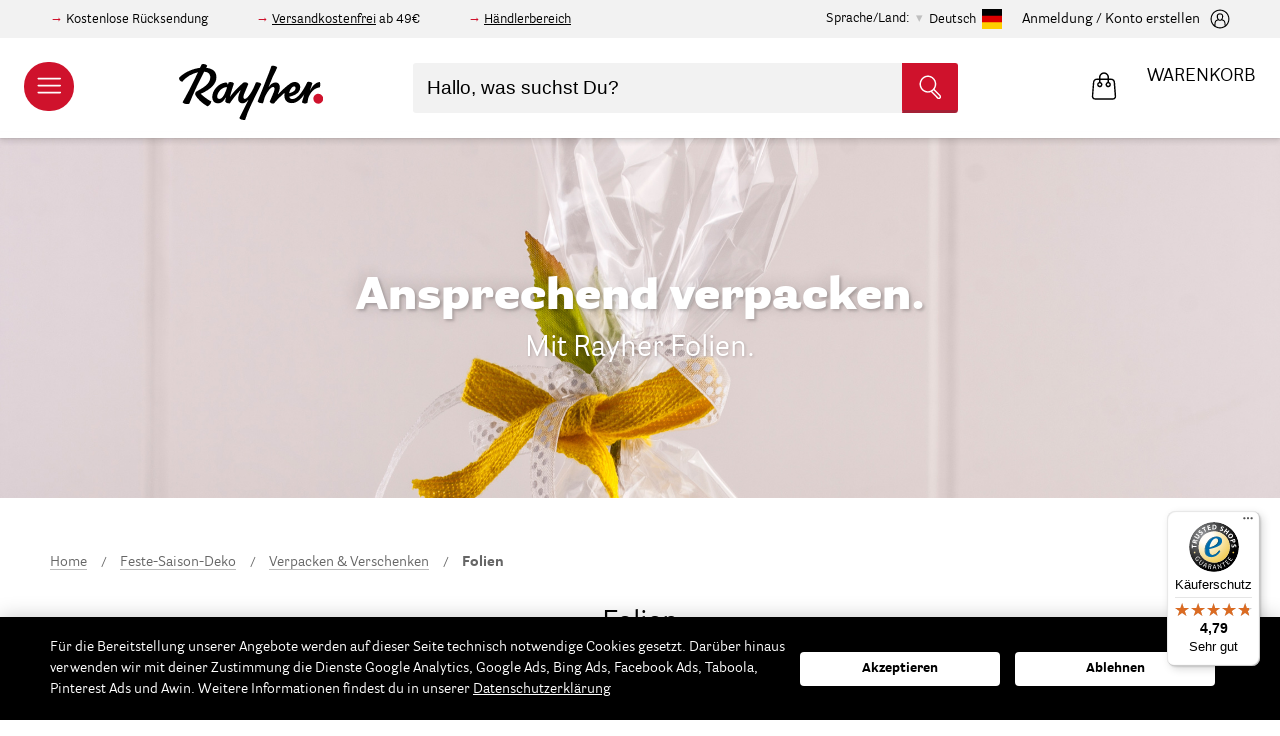

--- FILE ---
content_type: text/html; charset=UTF-8
request_url: https://www.rayher.com/de/feste-saison-deko/verpacken-verschenken/folien
body_size: 32430
content:
 <!doctype html><html lang="de"><head ><script> var LOCALE = 'de\u002DDE'; var BASE_URL = 'https\u003A\u002F\u002Fwww.rayher.com\u002Fde\u002F'; var require = { 'baseUrl': 'https\u003A\u002F\u002Fstatic.rayher.com\u002Fversion1768615218\u002Ffrontend\u002FRayher\u002Ftheme\u002Fde_DE' };</script> <meta charset="utf-8"/>
<meta name="title" content="Folien – Rayher"/>
<meta name="description" content="Onlineshop mit vielen Bastelideen. Große Auswahl an Bastelmaterial, Perlen und Acrylfarbe. Produkte für das Basteln mit Kindern."/>
<meta name="keywords" content="Folien"/>
<meta name="robots" content="INDEX,FOLLOW"/>
<meta name="viewport" content="width=device-width, initial-scale=1"/>
<meta name="format-detection" content="telephone=no"/>
<title>Folien – Rayher</title>
<link  rel="stylesheet" type="text/css"  media="all" href="https://static.rayher.com/version1768615218/_cache/merged/319b16fe732d49414d8e0fd02303a5f9.min.css" />
<script  type="text/javascript"  src="https://static.rayher.com/version1768615218/frontend/Rayher/theme/de_DE/requirejs/require.min.js"></script>
<script  type="text/javascript"  src="https://static.rayher.com/version1768615218/frontend/Rayher/theme/de_DE/requirejs-min-resolver.min.js"></script>
<script  type="text/javascript"  src="https://static.rayher.com/version1768615218/frontend/Rayher/theme/de_DE/js/bundle/bundle0.min.js"></script>
<script  type="text/javascript"  src="https://static.rayher.com/version1768615218/frontend/Rayher/theme/de_DE/js/bundle/bundle1.min.js"></script>
<script  type="text/javascript"  src="https://static.rayher.com/version1768615218/frontend/Rayher/theme/de_DE/js/bundle/bundle2.min.js"></script>
<script  type="text/javascript"  src="https://static.rayher.com/version1768615218/frontend/Rayher/theme/de_DE/js/bundle/bundle3.min.js"></script>
<script  type="text/javascript"  src="https://static.rayher.com/version1768615218/frontend/Rayher/theme/de_DE/js/bundle/bundle4.min.js"></script>
<script  type="text/javascript"  src="https://static.rayher.com/version1768615218/frontend/Rayher/theme/de_DE/js/bundle/bundle5.min.js"></script>
<script  type="text/javascript"  src="https://static.rayher.com/version1768615218/frontend/Rayher/theme/de_DE/js/bundle/bundle6.min.js"></script>
<script  type="text/javascript"  src="https://static.rayher.com/version1768615218/frontend/Rayher/theme/de_DE/js/bundle/bundle7.min.js"></script>
<script  type="text/javascript"  src="https://static.rayher.com/version1768615218/frontend/Rayher/theme/de_DE/js/bundle/bundle8.min.js"></script>
<script  type="text/javascript"  src="https://static.rayher.com/version1768615218/frontend/Rayher/theme/de_DE/js/bundle/bundle9.min.js"></script>
<script  type="text/javascript"  src="https://static.rayher.com/version1768615218/frontend/Rayher/theme/de_DE/mage/requirejs/static.min.js"></script>
<script  type="text/javascript"  src="https://static.rayher.com/version1768615218/frontend/Rayher/theme/de_DE/mage/requirejs/mixins.min.js"></script>
<script  type="text/javascript"  src="https://static.rayher.com/version1768615218/frontend/Rayher/theme/de_DE/requirejs-config.min.js"></script>
<link  rel="canonical" href="https://www.rayher.com/de/feste-saison-deko/verpacken-verschenken/folien" />
<link  rel="icon" type="image/x-icon" href="https://media.rayher.com/favicon/default/favicon.ico" />
<link  rel="shortcut icon" type="image/x-icon" href="https://media.rayher.com/favicon/default/favicon.ico" />
<script>
document.addEventListener("DOMContentLoaded", function(event) {
var isCategoryPage = document.querySelector('body').classList.contains('catalog-category-view');
var isProductPage = document.querySelector('body').classList.contains('catalog-product-view');
var isHomePage = document.querySelector('body').classList.contains('cms-index-index');


/**if(isCategoryPage || isProductPage || isHomePage){
  document.querySelector('.page-header').insertAdjacentHTML('afterend', '<div class="special" style=" background: #d20f26; display: flex; justify-content: center; "><a href="/" style=" max-width: 900px; color: #fff; padding: 11px 10px; font-size: 18px; letter-spacing: 1px; display: block; text-decoration: none; text-align: center; ">Nur noch heute: <b>10,-€ geschenkt</b> (ab 30,-€ Einkaufswert)* – Code: <b>HERBST10</b></a></div>')
}
if(isCategoryPage || isProductPage || isHomePage){
  document.querySelector('.page-header').insertAdjacentHTML('afterend', '<div class="special" style=" background: #000; display: flex; justify-content: center; "><a href="/" style=" max-width: 900px; color: #fff; padding: 11px 10px; font-size: 18px; letter-spacing: 1px; display: block; text-decoration: none; text-align: center; ">Nur noch heute: <b>10,-€ geschenkt</b> (ab 30,-€)* – Code: <b>Spar10</b></a></div>')
} if(isCategoryPage || isProductPage || isHomePage){
  document.querySelector('.page-header').insertAdjacentHTML('afterend', '<div class="special" style="background: #d20f26;display: flex;justify-content: center;"><span style="max-width: 900px;color: #fff;padding: 6px 10px;line-height: 18px;font-size: 14px;display: block;text-decoration: none;text-align: center;">Unser Onlineshop ist weiterhin für dich geöffnet. Unser Kundenservice ist unter Kundenservice@Rayher.com zu erreichen.*</span></div>');
} 
if(isCategoryPage || isProductPage || isHomePage){
  document.querySelector('.page-header').insertAdjacentHTML('afterend', '<div class="special" style="background: #d20f26;display: flex;justify-content: center;"><span style="max-width: 900px;color: #fff;padding: 6px 10px;line-height: 18px;font-size: 14px;display: block;text-decoration: none;text-align: center;">Unser Kundenservice macht eine kurze Verschnaufpause: Ab dem 2. Januar 2020 sind wir wieder wie gewohnt erreichbar.</span></div>');
} 
if(isCategoryPage || isProductPage || isHomePage){
  document.querySelector('.page-header').insertAdjacentHTML('afterend', '<div class="special" style=" background: #000; display: flex; justify-content: center; "><a href="/" style=" max-width: 900px; color: #fff; padding: 11px 10px; font-size: 18px; letter-spacing: 1px; display: block; text-decoration: none; text-align: center; "><b>BLACK WEEK:</b> Nur noch Heute: 10,-€ geschenkt (ab 30,-€)* – Code: <b>BLACK10</b></a></div>')
} 
if(isCategoryPage || isProductPage || isHomePage){
  document.querySelector('.page-header').insertAdjacentHTML('afterend', '<div class="special" style="background: #d20f26;display: flex;justify-content: center;"><span style="max-width: 900px;color: #fff;padding: 6px 10px;line-height: 18px;font-size: 14px;display: block;text-decoration: none;text-align: center;">Bis Mittwoch, den 18. Dezember 24.00 Uhr bestellt – noch vor Weihnachten geliefert.</span></div>');
}**/
});
</script>

<script>
var _paq = window._paq = window._paq || [];
  /* tracker methods like "setCustomDimension" should be called before "trackPageView" */
  _paq.push(['trackPageView']);
  _paq.push(['enableLinkTracking']);
  (function() {
    var u="//matomo.rayher.com/";
    _paq.push(['setTrackerUrl', u+'matomo.php']);
    _paq.push(['setSiteId', '1']);
    var d=document, g=d.createElement('script'), s=d.getElementsByTagName('script')[0];
    g.async=true; g.src=u+'matomo.js'; s.parentNode.insertBefore(g,s);
  })();
</script>

<style>.customer-account-create .fieldset > .field.required > .label:after,
.customer-account-create .fieldset > .fields > .field.required > .label:after,
.customer-account-create .fieldset > .field._required > .label:after,
.customer-account-create .fieldset > .fields > .field._required > .label:after {
  content: '*';
  color: #e02b27;
  font-size: 14px;
  margin: 0 0 0 2px;
}

#tab-label-trustedshops\.review\.tab{display: none;}
</style>     <script nonce="M3plOG54OWM5czBjMTRkazY2dGxvbDdmZTF4Z3lhcnE=">
        window.getWpCookie = function(name) {
            match = document.cookie.match(new RegExp(name + '=([^;]+)'));
            if (match) return decodeURIComponent(match[1].replace(/\+/g, ' ')) ;
        };

        window.dataLayer = window.dataLayer || [];
         var wpCookies = ['wp_customerId','wp_customerGroup'];
        wpCookies.map(function(cookieName) {
            var cookieValue = window.getWpCookie(cookieName);
            if (cookieValue) {
                var dlObject = {};
                dlObject[cookieName.replace('wp_', '')] = cookieValue;
                window.dataLayer.push(dlObject);
            }
        });</script>
   <!-- Google Tag Manager -->
<script nonce="M3plOG54OWM5czBjMTRkazY2dGxvbDdmZTF4Z3lhcnE=" >(function(w,d,s,l,i){w[l]=w[l]||[];w[l].push({'gtm.start':
new Date().getTime(),event:'gtm.js'});var f=d.getElementsByTagName(s)[0],
j=d.createElement(s),dl=l!='dataLayer'?'&l='+l:'';j.async=true;j.src=
'https://www.googletagmanager.com/gtm.js?id='+i+dl;f.parentNode.insertBefore(j,f);
})(window,document,'script','dataLayer','GTM-5S3CR3V');</script>
<!-- End Google Tag Manager -->  <script type="text/x-magento-init">
        {
            "*": {
                "Magento_PageCache/js/form-key-provider": {
                    "isPaginationCacheEnabled":
                        0                }
            }
        }</script> <script type="text&#x2F;javascript" src="https&#x3A;&#x2F;&#x2F;chimpstatic.com&#x2F;mcjs-connected&#x2F;js&#x2F;users&#x2F;461b01dabcf849b3b1aba90b0&#x2F;e6ce52e6ad450a61185234ec2.js" defer="defer">
</script>   <script type="text&#x2F;javascript">var script = document.createElement('script');
script.src = 'https://integrations.etrusted.com/applications/widget.js/v2';
script.async = true;
script.defer = true;
document.head.appendChild(script);</script>  <script>document.write('<style>.columns {display:none}</style>');</script> <script>window.algoliaConfig = {"instant":{"enabled":true,"selector":".columns","isAddToCartEnabled":true,"addToCartParams":{"action":"https:\/\/www.rayher.com\/de\/checkout\/cart\/add\/","formKey":"ZTEr37LzXcbu47rv","redirectUrlParam":"uenc"},"infiniteScrollEnabled":false,"urlTrackedParameters":["query","attribute:*","index","page"],"isSearchBoxEnabled":true,"isVisualMerchEnabled":false,"categorySeparator":" \/\/\/ ","categoryPageIdAttribute":"categoryPageId","isCategoryNavigationEnabled":false,"hidePagination":false},"autocomplete":{"enabled":true,"selector":".algolia-search-input","sections":[{"name":"pages","label":"Seiten","hitsPerPage":"2"}],"nbOfProductsSuggestions":10,"nbOfCategoriesSuggestions":2,"nbOfQueriesSuggestions":5,"isDebugEnabled":false,"isNavigatorEnabled":true,"debounceMilliseconds":300,"minimumCharacters":0},"landingPage":{"query":"","configuration":"[]"},"recommend":{"enabledFBT":false,"enabledRelated":false,"enabledFBTInCart":false,"enabledRelatedInCart":false,"enabledLookingSimilar":0,"limitFBTProducts":6,"limitRelatedProducts":6,"limitTrendingItems":6,"limitLookingSimilar":6,"enabledTrendItems":0,"trendItemFacetName":null,"trendItemFacetValue":null,"isTrendItemsEnabledInPDP":0,"isTrendItemsEnabledInCartPage":0,"isAddToCartEnabledInFBT":false,"isAddToCartEnabledInRelatedProduct":false,"isAddToCartEnabledInTrendsItem":false,"isAddToCartEnabledInLookingSimilar":false,"FBTTitle":"Frequently bought together","relatedProductsTitle":"Related products","trendingItemsTitle":"Trending items","addToCartParams":{"action":"https:\/\/www.rayher.com\/de\/checkout\/cart\/add\/","formKey":"ZTEr37LzXcbu47rv","redirectUrlParam":"uenc"},"isLookingSimilarEnabledInPDP":0,"isLookingSimilarEnabledInCartPage":0,"lookingSimilarTitle":"Looking Similar"},"extensionVersion":"3.15.1","applicationId":"WI5P077JRQ","indexName":"rayher_2022_default","apiKey":"YTRiNDBlYmFhZWMwMjc1ZjU5NDI4YWNiOTViNGRjZTk4Njk4OGQ2MWJiYWUwNWY4YWM0ZGQ3OTE1MWY1YzljM3RhZ0ZpbHRlcnM9JnZhbGlkVW50aWw9MTc2OTIzNzIzMA==","attributeFilter":[],"facets":[{"attribute":"filter_color","type":"disjunctive","label":"Farbe","searchable":"1","create_rule":"2"},{"attribute":"event_season","type":"disjunctive","label":"Anl\u00e4sse","searchable":"1","create_rule":"2"},{"attribute":"filter_scrapbooking_series","type":"disjunctive","label":"Scrapbooking-Series","searchable":"1","create_rule":"2"},{"attribute":"manufacturer","type":"disjunctive","label":"Marke\/Hersteller","searchable":"1","create_rule":"2"},{"attribute":"material","type":"disjunctive","label":"Material","searchable":"1","create_rule":"2"},{"attribute":"on_sale","type":"conjunctive","label":"Sale","searchable":"2","create_rule":"2"},{"attribute":"categories","type":"disjunctive","label":"Kategorien","searchable":"1","create_rule":"2"}],"areCategoriesInFacets":true,"hitsPerPage":21,"sortingIndices":[],"isSearchPage":true,"isCategoryPage":true,"isLandingPage":false,"removeBranding":true,"productId":null,"priceKey":".EUR.default","priceGroup":null,"origFormatedVar":"price.EUR.default_original_formated","tierFormatedVar":"price.EUR.default_tier_formated","currencyCode":"EUR","currencySymbol":"\u20ac","priceFormat":{"pattern":"%s\u00a0\u20ac","precision":2,"requiredPrecision":2,"decimalSymbol":",","groupSymbol":".","groupLength":3,"integerRequired":false},"maxValuesPerFacet":20,"autofocus":true,"resultPageUrl":"https:\/\/www.rayher.com\/de\/catalogsearch\/result\/","request":{"query":"","refinementKey":"","refinementValue":"","categoryId":"1257","landingPageId":"","path":"Feste-Saison-Deko \/\/\/ Verpacken & Verschenken \/\/\/ Folien","level":2,"parentCategory":"Feste-Saison-Deko","childCategories":[],"url":"https:\/\/www.rayher.com\/de\/feste-saison-deko\/verpacken-verschenken\/folien"},"showCatsNotIncludedInNavigation":false,"showSuggestionsOnNoResultsPage":true,"baseUrl":"https:\/\/www.rayher.com\/de","popularQueries":[],"useAdaptiveImage":true,"urls":{"logo":"https:\/\/static.rayher.com\/version1768615218\/frontend\/Rayher\/theme\/de_DE\/Algolia_AlgoliaSearch\/js\/images\/algolia-logo-blue.svg"},"cookieConfiguration":{"customerTokenCookie":"_ALGOLIA_MAGENTO_AUTH","consentCookieName":"user_allowed_save_cookie","cookieAllowButtonSelector":"#btn-cookie-allow","cookieRestrictionModeEnabled":false,"cookieDuration":"15552000000"},"ccAnalytics":{"enabled":false,"ISSelector":".ais-hits--item a.result","conversionAnalyticsMode":null,"addToCartSelector":".action.primary.tocart","orderedProductIds":[]},"isPersonalizationEnabled":false,"personalization":{"enabled":false,"viewedEvents":{"viewProduct":{"eventName":"Viewed Product","enabled":false,"method":"viewedObjectIDs"}},"clickedEvents":{"productClicked":{"eventName":"Product Clicked","enabled":false,"selector":".ais-Hits-item a.result, .ais-InfiniteHits-item a.result","method":"clickedObjectIDs"},"productRecommended":{"eventName":"Recommended Product Clicked","enabled":false,"selector":".products-upsell .product-item","method":"clickedObjectIDs"}},"filterClicked":{"eventName":"Filter Clicked","enabled":false,"method":"clickedFilters"}},"analytics":{"enabled":false,"delay":"3000","triggerOnUiInteraction":"1","pushInitialSearch":"0"},"now":1769126400,"queue":{"isEnabled":true,"nbOfJobsToRun":150,"retryLimit":3,"nbOfElementsPerIndexingJob":300},"isPreventBackendRenderingEnabled":true,"translations":{"to":"An","or":"oder","go":"gehen","popularQueries":"Sie k\u00f6nnen eine der popul\u00e4ren Suchanfragen versuchen","seeAll":"Alle Produkte","allDepartments":"allen Kategorien","seeIn":"Produkte sind vorhanden in","orIn":"oder in","noProducts":"Keine Produkte f\u00fcr die Suche nach","noResults":"Keine Ergebnisse","refine":"Verfeinern","selectedFilters":"Ausgew\u00e4hlte Filter","clearAll":"Filter zur\u00fccksetzen","previousPage":"","nextPage":"","searchFor":"Suche nach Produkten","relevance":"Relevanz","categories":"Kategorien","products":"Produkte","suggestions":"Suggestions","searchBy":"Suche nach","searchForFacetValuesPlaceholder":"Suchbegriff...","showMore":"Weitere Produkte anzeigen","searchTitle":"Search results for","placeholder":"Hallo, was suchst Du?","addToCart":"In den Warenkorb","techniques_translation":"Techniken","topics_translation":"Themen","ideas_translation":"Bastelideen","duration_translation":"Dauer","difficulty_translation":"Schwierigkeit","searchForIdea":"Nach Ideen suchen..."}};</script>   <script type="text/x-magento-init">
        {
            "*": {
                "algoliaInstantSearch": {}
            }
        }</script></head><body data-container="body" data-mage-init='{"loaderAjax": {}, "loader": { "icon": "https://static.rayher.com/version1768615218/frontend/Rayher/theme/de_DE/images/loader-2.gif"}}' id="html-body" class="page-with-filter page-products categorypath-feste-saison-deko-verpacken-verschenken-folien category-folien catalog-category-view page-layout-2columns-left">   <!-- Google Tag Manager (noscript) -->
<noscript><iframe src="https://www.googletagmanager.com/ns.html?id=GTM-5S3CR3V"
height="0" width="0" style="display:none;visibility:hidden"></iframe></noscript>
<!-- End Google Tag Manager (noscript) -->         <script type="text/x-magento-init">
    {
        "*": {
            "Magento_PageBuilder/js/widget-initializer": {
                "config": {"[data-content-type=\"slider\"][data-appearance=\"default\"]":{"Magento_PageBuilder\/js\/content-type\/slider\/appearance\/default\/widget":false},"[data-content-type=\"map\"]":{"Magento_PageBuilder\/js\/content-type\/map\/appearance\/default\/widget":false},"[data-content-type=\"row\"]":{"Magento_PageBuilder\/js\/content-type\/row\/appearance\/default\/widget":false},"[data-content-type=\"tabs\"]":{"Magento_PageBuilder\/js\/content-type\/tabs\/appearance\/default\/widget":false},"[data-content-type=\"slide\"]":{"Magento_PageBuilder\/js\/content-type\/slide\/appearance\/default\/widget":{"buttonSelector":".pagebuilder-slide-button","showOverlay":"hover","dataRole":"slide"}},"[data-content-type=\"banner\"]":{"Magento_PageBuilder\/js\/content-type\/banner\/appearance\/default\/widget":{"buttonSelector":".pagebuilder-banner-button","showOverlay":"hover","dataRole":"banner"}},"[data-content-type=\"buttons\"]":{"Magento_PageBuilder\/js\/content-type\/buttons\/appearance\/inline\/widget":false},"[data-content-type=\"products\"][data-appearance=\"carousel\"]":{"Magento_PageBuilder\/js\/content-type\/products\/appearance\/carousel\/widget":false}},
                "breakpoints": {"desktop":{"label":"Desktop","stage":true,"default":true,"class":"desktop-switcher","icon":"Magento_PageBuilder::css\/images\/switcher\/switcher-desktop.svg","conditions":{"min-width":"1024px"},"options":{"products":{"default":{"slidesToShow":"5"}}}},"tablet":{"conditions":{"max-width":"1024px","min-width":"768px"},"options":{"products":{"default":{"slidesToShow":"4"},"continuous":{"slidesToShow":"3"}}}},"mobile":{"label":"Mobile","stage":true,"class":"mobile-switcher","icon":"Magento_PageBuilder::css\/images\/switcher\/switcher-mobile.svg","media":"only screen and (max-width: 768px)","conditions":{"max-width":"768px","min-width":"640px"},"options":{"products":{"default":{"slidesToShow":"3"}}}},"mobile-small":{"conditions":{"max-width":"640px"},"options":{"products":{"default":{"slidesToShow":"2"},"continuous":{"slidesToShow":"1"}}}}}            }
        }
    }</script>  <div class="cookie-status-message" id="cookie-status">The store will not work correctly when cookies are disabled.</div> <script type="text&#x2F;javascript">document.querySelector("#cookie-status").style.display = "none";</script> <script type="text/x-magento-init">
    {
        "*": {
            "cookieStatus": {}
        }
    }</script> <script type="text/x-magento-init">
    {
        "*": {
            "mage/cookies": {
                "expires": null,
                "path": "\u002Fde",
                "domain": ".www.rayher.com",
                "secure": true,
                "lifetime": "86400"
            }
        }
    }</script>  <noscript><div class="message global noscript"><div class="content"><p><strong>JavaScript scheint in Ihrem Browser deaktiviert zu sein.</strong> <span> Um unsere Website in bester Weise zu erfahren, aktivieren Sie Javascript in Ihrem Browser.</span></p></div></div></noscript>    <script> window.cookiesConfig = window.cookiesConfig || {}; window.cookiesConfig.secure = true; </script> <script>    require.config({
        map: {
            '*': {
                wysiwygAdapter: 'mage/adminhtml/wysiwyg/tiny_mce/tinymceAdapter'
            }
        }
    });</script> <script>    require.config({
        paths: {
            googleMaps: 'https\u003A\u002F\u002Fmaps.googleapis.com\u002Fmaps\u002Fapi\u002Fjs\u003Fv\u003D3\u0026key\u003D'
        },
        config: {
            'Magento_PageBuilder/js/utils/map': {
                style: '',
            },
            'Magento_PageBuilder/js/content-type/map/preview': {
                apiKey: '',
                apiKeyErrorMessage: 'You\u0020must\u0020provide\u0020a\u0020valid\u0020\u003Ca\u0020href\u003D\u0027https\u003A\u002F\u002Fwww.rayher.com\u002Fde\u002Fadminhtml\u002Fsystem_config\u002Fedit\u002Fsection\u002Fcms\u002F\u0023cms_pagebuilder\u0027\u0020target\u003D\u0027_blank\u0027\u003EGoogle\u0020Maps\u0020API\u0020key\u003C\u002Fa\u003E\u0020to\u0020use\u0020a\u0020map.'
            },
            'Magento_PageBuilder/js/form/element/map': {
                apiKey: '',
                apiKeyErrorMessage: 'You\u0020must\u0020provide\u0020a\u0020valid\u0020\u003Ca\u0020href\u003D\u0027https\u003A\u002F\u002Fwww.rayher.com\u002Fde\u002Fadminhtml\u002Fsystem_config\u002Fedit\u002Fsection\u002Fcms\u002F\u0023cms_pagebuilder\u0027\u0020target\u003D\u0027_blank\u0027\u003EGoogle\u0020Maps\u0020API\u0020key\u003C\u002Fa\u003E\u0020to\u0020use\u0020a\u0020map.'
            },
        }
    });</script><script>
    require.config({
        shim: {
            'Magento_PageBuilder/js/utils/map': {
                deps: ['googleMaps']
            }
        }
    });</script><div class="page-wrapper"><header class="page-header"> <div class="pre-header__wrapper"><div class="pre-header"><div class="pre-header--information"><div data-content-type="html" data-appearance="default" data-element="main" data-decoded="true"><p>Kostenlose Rücksendung</p>
<p><a href="/de/versand">Versandkostenfrei</a> ab 49€</p>
<p><a href="https://b2b.rayher.com/index.php?lang=0&cl=account">Händlerbereich</a></p></div></div>  <div class="country-selection"><span>Sprache/Land:</span> <p id="country-modal__opener">Deutsch <img class="lazyload" alt="Deutsch" data-src="https://static.rayher.com/version1768615218/frontend/Rayher/theme/de_DE/img/flags/flag_default.svg" width="20" height="20" /></p></div><div id="country-selector__modal" class="country-selector" data-mage-init='{ "storeModalComponent": {} }'><div class="country-selector__list"><div class="country-selector__information"><span class="as-h3">Bitte wähle dein Land aus.</span> <p>Auf diese Weise können wir dir alle benötigten Informationen anzeigen, da wir nur innerhalb Deutschlands und nach Österreich liefern.</p></div>  <a href="https://www.rayher.com/de/"> <img class="lazyload" alt="Deutschland" data-src="https://static.rayher.com/version1768615218/frontend/Rayher/theme/de_DE/img/flags/flag_germany.svg" /><span class="as-h5">Deutschland</span></a>   <a href="https://www.rayher.com/de/"> <img class="lazyload" alt="&#xD6;sterreich" data-src="https://static.rayher.com/version1768615218/frontend/Rayher/theme/de_DE/img/flags/flag_austria.svg" /><span class="as-h5">Österreich</span></a>   <a class="country-selector__item" href="#" data-languages="french,swissgerman,english"> <img class="lazyload" alt="Schweiz" data-src="https://static.rayher.com/version1768615218/frontend/Rayher/theme/de_DE/img/flags/flag_switzerland.svg" /><span class="as-h5">Schweiz</span></a>   <a href="https://www.rayher.com/en/?___store=english"> <img class="lazyload" alt="Gro&#xDF;britannien" data-src="https://static.rayher.com/version1768615218/frontend/Rayher/theme/de_DE/img/flags/flag_great_britain.svg" /><span class="as-h5">Großbritannien</span></a>   <a href="https://www.rayher.com/fr/?___store=french"> <img class="lazyload" alt="Frankreich" data-src="https://static.rayher.com/version1768615218/frontend/Rayher/theme/de_DE/img/flags/flag_france.svg" /><span class="as-h5">Frankreich</span></a>   <a href="https://www.rayher.com/en/?___store=english"> <img class="lazyload" alt="Italien" data-src="https://static.rayher.com/version1768615218/frontend/Rayher/theme/de_DE/img/flags/flag_italy.svg" /><span class="as-h5">Italien</span></a>   <a href="https://www.rayher.com/en/?___store=english"> <img class="lazyload" alt="Spanien" data-src="https://static.rayher.com/version1768615218/frontend/Rayher/theme/de_DE/img/flags/flag_spain.svg" /><span class="as-h5">Spanien</span></a>   <a class="country-selector__item" href="#" data-languages="english,french"> <img class="lazyload" alt="Belgien" data-src="https://static.rayher.com/version1768615218/frontend/Rayher/theme/de_DE/img/flags/flag_belgium.svg" /><span class="as-h5">Belgien</span></a>   <a href="https://www.rayher.com/en/?___store=english"> <img class="lazyload" alt="Niederlande" data-src="https://static.rayher.com/version1768615218/frontend/Rayher/theme/de_DE/img/flags/flag_netherlands.svg" /><span class="as-h5">Niederlande</span></a>   <a class="country-selector__item" href="#" data-languages="english,french"> <img class="lazyload" alt="Rest&#x20;der&#x20;Welt" data-src="https://static.rayher.com/version1768615218/frontend/Rayher/theme/de_DE/img/flags/flag_rest_of_the_world.svg" /><span class="as-h5">Rest der Welt</span></a> </div><!-- single stores --><div class="country-selector__store"><div class="country-selector__information"><span class="as-h3">Wähle deine Sprache</span></div> <a href="https://www.rayher.com/ch/?___store=swissgerman" data-language="swissgerman"><img class="lazyload" alt="Schweizerdeutsch" data-src="https://static.rayher.com/version1768615218/frontend/Rayher/theme/de_DE/img/flags/flag_swissgerman.svg" /><span class="as-h5">Schweizerdeutsch</span></a>  <a href="https://www.rayher.com/fr/?___store=french" data-language="french"><img class="lazyload" alt="French" data-src="https://static.rayher.com/version1768615218/frontend/Rayher/theme/de_DE/img/flags/flag_french.svg" /><span class="as-h5">French</span></a>  <a href="https://www.rayher.com/en/?___store=english" data-language="english"><img class="lazyload" alt="Englisch" data-src="https://static.rayher.com/version1768615218/frontend/Rayher/theme/de_DE/img/flags/flag_english.svg" /><span class="as-h5">Englisch</span></a></div></div><script type="text/x-magento-init">
    {
        "*": {
            "Magento_Ui/js/core/app": {
                "components": {
                    "store-modal": {
                        "component": "Rayher_Base/js/store/store-modal"
                    }
                }
            }
        }
    }</script> <div class="pre-header--login" data-bind="scope: 'customer'"><!-- ko if: customer().fullname --><a href="https://www.rayher.com/de/customer/account/index/"><span>Mein Konto</span> <svg width="20" height="20" viewBox="32 32 36 36"><g><g><path d="M50,67c-9.4,0-17-7.6-17-17s7.6-17,17-17s17,7.6,17,17S59.4,67,50,67z M50,35c-8.3,0-15,6.7-15,15c0,8.3,6.7,15,15,15 c8.3,0,15-6.7,15-15C65,41.7,58.3,35,50,35z"/></g><g><path d="M59.4,63.5c-0.5,0-1-0.4-1-1c-0.1-3.8-0.6-6.9-1.4-8.1c-0.2-0.3-1.1-1.2-4.2-2.1C52,53,51,53.3,50,53.3 c-1,0-1.9-0.3-2.8-0.9c-3.1,0.8-3.9,1.7-4.1,2c-0.8,1.2-1.3,4.2-1.4,8.1c0,0.6-0.5,1-1,1c-0.6,0-1-0.5-1-1c0.1-2.5,0.3-7,1.7-9.1 c0.7-1,2.1-1.9,4.2-2.6c-0.7-1.1-1.2-2.4-1.4-3.9c-0.2-1.6-0.3-3.9,1.1-5.5c1-1.1,2.5-1.7,4.6-1.6c0,0,0,0,0.1,0 c2,0,3.6,0.6,4.5,1.6c1.4,1.6,1.3,3.9,1.1,5.5c-0.2,1.5-0.7,2.8-1.4,3.8c2.2,0.7,3.7,1.6,4.3,2.6c1.4,2.1,1.7,6.6,1.7,9.1 C60.4,63,60,63.5,59.4,63.5C59.4,63.5,59.4,63.5,59.4,63.5z M49.9,41.8c-1.4,0-2.5,0.3-3,1c-0.7,0.7-0.9,2-0.6,3.9 c0.3,2.6,1.9,4.7,3.7,4.7c0,0,0.1,0,0.1,0c1.8,0,3.4-2,3.7-4.7c0.2-1.9,0-3.1-0.6-3.9C52.5,42.1,51.4,41.8,49.9,41.8 C50,41.8,50,41.8,49.9,41.8C50,41.8,50,41.8,49.9,41.8z"/></g></g></svg></a> <!-- /ko --><!-- ko ifnot: customer().fullname --><a href="https://www.rayher.com/de/customer/account/index/"><span>Anmeldung / Konto erstellen</span> <svg width="20" height="20" viewBox="32 32 36 36"><g><g><path d="M50,67c-9.4,0-17-7.6-17-17s7.6-17,17-17s17,7.6,17,17S59.4,67,50,67z M50,35c-8.3,0-15,6.7-15,15c0,8.3,6.7,15,15,15 c8.3,0,15-6.7,15-15C65,41.7,58.3,35,50,35z"/></g><g><path d="M59.4,63.5c-0.5,0-1-0.4-1-1c-0.1-3.8-0.6-6.9-1.4-8.1c-0.2-0.3-1.1-1.2-4.2-2.1C52,53,51,53.3,50,53.3 c-1,0-1.9-0.3-2.8-0.9c-3.1,0.8-3.9,1.7-4.1,2c-0.8,1.2-1.3,4.2-1.4,8.1c0,0.6-0.5,1-1,1c-0.6,0-1-0.5-1-1c0.1-2.5,0.3-7,1.7-9.1 c0.7-1,2.1-1.9,4.2-2.6c-0.7-1.1-1.2-2.4-1.4-3.9c-0.2-1.6-0.3-3.9,1.1-5.5c1-1.1,2.5-1.7,4.6-1.6c0,0,0,0,0.1,0 c2,0,3.6,0.6,4.5,1.6c1.4,1.6,1.3,3.9,1.1,5.5c-0.2,1.5-0.7,2.8-1.4,3.8c2.2,0.7,3.7,1.6,4.3,2.6c1.4,2.1,1.7,6.6,1.7,9.1 C60.4,63,60,63.5,59.4,63.5C59.4,63.5,59.4,63.5,59.4,63.5z M49.9,41.8c-1.4,0-2.5,0.3-3,1c-0.7,0.7-0.9,2-0.6,3.9 c0.3,2.6,1.9,4.7,3.7,4.7c0,0,0.1,0,0.1,0c1.8,0,3.4-2,3.7-4.7c0.2-1.9,0-3.1-0.6-3.9C52.5,42.1,51.4,41.8,49.9,41.8 C50,41.8,50,41.8,49.9,41.8C50,41.8,50,41.8,49.9,41.8z"/></g></g></svg></a> <!-- /ko --><script type="text/x-magento-init">
                {
                    "*": {
                        "Magento_Ui/js/core/app": {
                            "components": {
                                "customer": {
                                    "component": "Magento_Customer/js/view/customer"
                                }
                            }
                        }
                    }
                }</script></div></div></div>    <aside id="nav-main" class="nav-main"><header class="nav-main__header"><a href="/"><img class="lazyload" data-src="https://static.rayher.com/version1768615218/frontend/Rayher/theme/de_DE/img/logo/rayher-logo-white.svg" /></a> <span class="close" data-action="toggle-nav"><svg viewBox="0 0 1000 1000" ><g><g transform="translate(0.000000,511.000000) scale(0.100000,-0.100000)"><path fill='#fff' d="M146.3,4961c-27.2-27.2-46.3-73.5-46.3-103.5c0-32.7,876.6-928.3,2346.6-2398.3L4795.8,110L2446.6-2239.3C840.4-3845.4,100-4604.9,100-4643c0-68.1,81.7-147,152.4-147c32.7,0,928.3,876.6,2398.3,2346.6L5000-94.2l2349.3-2349.3C8955.4-4049.6,9714.9-4790,9753-4790c68.1,0,147,81.7,147,152.4c0,32.7-876.6,928.3-2346.6,2398.3L5204.2,110l2349.3,2349.3C9159.5,4065.4,9900,4824.9,9900,4863c0,68.1-81.7,147-152.4,147c-32.7,0-928.3-876.6-2398.3-2346.6L5000,314.2L2650.7,2663.4C1044.6,4269.6,285.1,5010,247,5010C214.3,5010,170.8,4988.2,146.3,4961z"/></g></g></svg></span></header><nav class="nav-main__mobile" data-bind="scope: 'customer'"><!-- ko if: customer().fullname --><ul><li> <a href="https://www.rayher.com/de/customer/account/index/"><span>Mein Konto</span> <svg width="25" height="25" viewBox="32 32 36 36"><g><g><path d="M50,67c-9.4,0-17-7.6-17-17s7.6-17,17-17s17,7.6,17,17S59.4,67,50,67z M50,35c-8.3,0-15,6.7-15,15c0,8.3,6.7,15,15,15 c8.3,0,15-6.7,15-15C65,41.7,58.3,35,50,35z"/></g><g><path d="M59.4,63.5c-0.5,0-1-0.4-1-1c-0.1-3.8-0.6-6.9-1.4-8.1c-0.2-0.3-1.1-1.2-4.2-2.1C52,53,51,53.3,50,53.3 c-1,0-1.9-0.3-2.8-0.9c-3.1,0.8-3.9,1.7-4.1,2c-0.8,1.2-1.3,4.2-1.4,8.1c0,0.6-0.5,1-1,1c-0.6,0-1-0.5-1-1c0.1-2.5,0.3-7,1.7-9.1 c0.7-1,2.1-1.9,4.2-2.6c-0.7-1.1-1.2-2.4-1.4-3.9c-0.2-1.6-0.3-3.9,1.1-5.5c1-1.1,2.5-1.7,4.6-1.6c0,0,0,0,0.1,0 c2,0,3.6,0.6,4.5,1.6c1.4,1.6,1.3,3.9,1.1,5.5c-0.2,1.5-0.7,2.8-1.4,3.8c2.2,0.7,3.7,1.6,4.3,2.6c1.4,2.1,1.7,6.6,1.7,9.1 C60.4,63,60,63.5,59.4,63.5C59.4,63.5,59.4,63.5,59.4,63.5z M49.9,41.8c-1.4,0-2.5,0.3-3,1c-0.7,0.7-0.9,2-0.6,3.9 c0.3,2.6,1.9,4.7,3.7,4.7c0,0,0.1,0,0.1,0c1.8,0,3.4-2,3.7-4.7c0.2-1.9,0-3.1-0.6-3.9C52.5,42.1,51.4,41.8,49.9,41.8 C50,41.8,50,41.8,49.9,41.8C50,41.8,50,41.8,49.9,41.8z"/></g></g></svg></a></li> <li> <div class="country-selection"><span>Sprache/Land:</span> <p id="navigation__country-modal__opener">Deutsch <img class="lazyload" data-src="https://static.rayher.com/version1768615218/frontend/Rayher/theme/de_DE/img/flags/flag_default.svg" width="20" height="20"/></p></div></li></ul><!-- /ko --><!-- ko ifnot: customer().fullname --><ul><li> <a href="https://www.rayher.com/de/customer/account/index/"><span>Anmeldung / Konto erstellen</span> <svg width="25" height="25" viewBox="32 32 36 36"><g><g><path d="M50,67c-9.4,0-17-7.6-17-17s7.6-17,17-17s17,7.6,17,17S59.4,67,50,67z M50,35c-8.3,0-15,6.7-15,15c0,8.3,6.7,15,15,15 c8.3,0,15-6.7,15-15C65,41.7,58.3,35,50,35z"/></g><g><path d="M59.4,63.5c-0.5,0-1-0.4-1-1c-0.1-3.8-0.6-6.9-1.4-8.1c-0.2-0.3-1.1-1.2-4.2-2.1C52,53,51,53.3,50,53.3 c-1,0-1.9-0.3-2.8-0.9c-3.1,0.8-3.9,1.7-4.1,2c-0.8,1.2-1.3,4.2-1.4,8.1c0,0.6-0.5,1-1,1c-0.6,0-1-0.5-1-1c0.1-2.5,0.3-7,1.7-9.1 c0.7-1,2.1-1.9,4.2-2.6c-0.7-1.1-1.2-2.4-1.4-3.9c-0.2-1.6-0.3-3.9,1.1-5.5c1-1.1,2.5-1.7,4.6-1.6c0,0,0,0,0.1,0 c2,0,3.6,0.6,4.5,1.6c1.4,1.6,1.3,3.9,1.1,5.5c-0.2,1.5-0.7,2.8-1.4,3.8c2.2,0.7,3.7,1.6,4.3,2.6c1.4,2.1,1.7,6.6,1.7,9.1 C60.4,63,60,63.5,59.4,63.5C59.4,63.5,59.4,63.5,59.4,63.5z M49.9,41.8c-1.4,0-2.5,0.3-3,1c-0.7,0.7-0.9,2-0.6,3.9 c0.3,2.6,1.9,4.7,3.7,4.7c0,0,0.1,0,0.1,0c1.8,0,3.4-2,3.7-4.7c0.2-1.9,0-3.1-0.6-3.9C52.5,42.1,51.4,41.8,49.9,41.8 C50,41.8,50,41.8,49.9,41.8C50,41.8,50,41.8,49.9,41.8z"/></g></g></svg></a></li> <li> <div class="country-selection"><span>Sprache/Land:</span> <p id="navigation__country-modal__opener">Deutsch <img class="lazyload" data-src="https://static.rayher.com/version1768615218/frontend/Rayher/theme/de_DE/img/flags/flag_default.svg" width="20" height="20"/></p></div></li></ul><!-- /ko --></nav><script type="text/x-magento-init">
    {
        "*": {
            "Magento_Ui/js/core/app": {
                "components": {
                    "customer": {
                        "component": "Magento_Customer/js/view/customer"
                    }
                }
            }
        }
    }</script><nav id="menu" class="navigation nav-main__tree" data-action="navigation"><ul data-mage-init='{"menu":{"maxItems":2, "responsive":true, "expanded":true}}'><li  class="level0 nav-1 category-item first level-top parent"><a href="https://www.rayher.com/de/basismaterial"  class="level-top" ><span>Basismaterial</span></a><ul class="level0 submenu"><li  class="level1 nav-1-1 category-item first parent"><a href="https://www.rayher.com/de/basismaterial/holz-mdf-pappmach" ><span>Holz, MDF &amp; Pappmaché</span></a><ul class="level1 submenu"><li  class="level2 nav-1-1-1 category-item first"><a href="https://www.rayher.com/de/basismaterial/holz-mdf-pappmach/boxen-dosen-tabletts" ><span>Boxen, Dosen &amp; Tabletts</span></a></li><li  class="level2 nav-1-1-2 category-item"><a href="https://www.rayher.com/de/basismaterial/holz-mdf-pappmach/buchstaben-zahlen" ><span>Buchstaben &amp; Zahlen</span></a></li><li  class="level2 nav-1-1-3 category-item"><a href="https://www.rayher.com/de/basismaterial/holz-mdf-pappmach/deko" ><span>Deko</span></a></li><li  class="level2 nav-1-1-4 category-item"><a href="https://www.rayher.com/de/basismaterial/holz-mdf-pappmach/figuren" ><span>Figuren</span></a></li><li  class="level2 nav-1-1-5 category-item"><a href="https://www.rayher.com/de/basismaterial/holz-mdf-pappmach/laubsaegen" ><span>Laubsägen</span></a></li><li  class="level2 nav-1-1-6 category-item"><a href="https://www.rayher.com/de/basismaterial/holz-mdf-pappmach/mdf-artikel" ><span>MDF-Artikel</span></a></li><li  class="level2 nav-1-1-7 category-item"><a href="https://www.rayher.com/de/basismaterial/holz-mdf-pappmach/perlen" ><span>Perlen</span></a></li><li  class="level2 nav-1-1-8 category-item"><a href="https://www.rayher.com/de/basismaterial/holz-mdf-pappmach/rahmen" ><span>Rahmen</span></a></li><li  class="level2 nav-1-1-9 category-item"><a href="https://www.rayher.com/de/basismaterial/holz-mdf-pappmach/schraenkchen-ordnungshelfer" ><span>Schränkchen &amp; Ordnungshelfer</span></a></li><li  class="level2 nav-1-1-10 category-item"><a href="https://www.rayher.com/de/basismaterial/holz-mdf-pappmach/sonstige-artikel" ><span>Sonstige Artikel</span></a></li><li  class="level2 nav-1-1-11 category-item"><a href="https://www.rayher.com/de/basismaterial/holz-mdf-pappmach/span-artikel" ><span>Span-Artikel</span></a></li><li  class="level2 nav-1-1-12 category-item"><a href="https://www.rayher.com/de/basismaterial/holz-mdf-pappmach/staebe" ><span>Stäbe</span></a></li><li  class="level2 nav-1-1-13 category-item last"><a href="https://www.rayher.com/de/basismaterial/holz-mdf-pappmach/brandmalen" ><span>Brandmalen</span></a></li></ul></li><li  class="level1 nav-1-2 category-item parent"><a href="https://www.rayher.com/de/basismaterial/glas" ><span>Glas</span></a><ul class="level1 submenu"><li  class="level2 nav-1-2-1 category-item first"><a href="https://www.rayher.com/de/basismaterial/glas/glasartikel-fuer-kerzen" ><span>Glasartikel für Kerzen</span></a></li><li  class="level2 nav-1-2-2 category-item"><a href="https://www.rayher.com/de/basismaterial/glas/glaeser-mit-deckel" ><span>Gläser mit Deckel</span></a></li><li  class="level2 nav-1-2-3 category-item"><a href="https://www.rayher.com/de/basismaterial/glas/glasgefaesse" ><span>Glasgefäße</span></a></li><li  class="level2 nav-1-2-4 category-item"><a href="https://www.rayher.com/de/basismaterial/glas/glasvasen" ><span>Glasvasen</span></a></li><li  class="level2 nav-1-2-5 category-item"><a href="https://www.rayher.com/de/basismaterial/glas/reagenzglaeser" ><span>Reagenzgläser</span></a></li><li  class="level2 nav-1-2-6 category-item last"><a href="https://www.rayher.com/de/basismaterial/glas/sonstige-glaeser" ><span>Sonstige Gläser</span></a></li></ul></li><li  class="level1 nav-1-3 category-item parent"><a href="https://www.rayher.com/de/basismaterial/kork" ><span>Kork</span></a><ul class="level1 submenu"><li  class="level2 nav-1-3-1 category-item first"><a href="https://www.rayher.com/de/basismaterial/kork/korkbaender" ><span>Korkbänder</span></a></li><li  class="level2 nav-1-3-2 category-item"><a href="https://www.rayher.com/de/basismaterial/kork/korken" ><span>Korken</span></a></li><li  class="level2 nav-1-3-3 category-item"><a href="https://www.rayher.com/de/basismaterial/kork/korkfiguren-motive" ><span>Korkfiguren &amp; -motive</span></a></li><li  class="level2 nav-1-3-4 category-item"><a href="https://www.rayher.com/de/basismaterial/kork/korksticker" ><span>Korksticker</span></a></li><li  class="level2 nav-1-3-5 category-item"><a href="https://www.rayher.com/de/basismaterial/kork/korkpapier" ><span>Korkpapier</span></a></li><li  class="level2 nav-1-3-6 category-item"><a href="https://www.rayher.com/de/basismaterial/kork/korkstoff" ><span>Korkstoff</span></a></li><li  class="level2 nav-1-3-7 category-item"><a href="https://www.rayher.com/de/basismaterial/kork/korkuntersetzer" ><span>Korkuntersetzer</span></a></li><li  class="level2 nav-1-3-8 category-item"><a href="https://www.rayher.com/de/basismaterial/kork/zubehoer" ><span>Zubehör</span></a></li><li  class="level2 nav-1-3-9 category-item last"><a href="https://www.rayher.com/de/basismaterial/kork/buecher" ><span>Bücher</span></a></li></ul></li><li  class="level1 nav-1-4 category-item parent"><a href="https://www.rayher.com/de/basismaterial/kunststoff-acrylartikel" ><span>Kunststoff- &amp; Acrylartikel</span></a><ul class="level1 submenu"><li  class="level2 nav-1-4-1 category-item first"><a href="https://www.rayher.com/de/basismaterial/kunststoff-acrylartikel/eier" ><span>Eier</span></a></li><li  class="level2 nav-1-4-2 category-item"><a href="https://www.rayher.com/de/basismaterial/kunststoff-acrylartikel/figuren" ><span>Figuren</span></a></li><li  class="level2 nav-1-4-3 category-item"><a href="https://www.rayher.com/de/basismaterial/kunststoff-acrylartikel/herzen" ><span>Herzen</span></a></li><li  class="level2 nav-1-4-4 category-item"><a href="https://www.rayher.com/de/basismaterial/kunststoff-acrylartikel/kugeln" ><span>Kugeln</span></a></li><li  class="level2 nav-1-4-5 category-item"><a href="https://www.rayher.com/de/basismaterial/kunststoff-acrylartikel/kugeln-mit-ausschnitt-facettierte-kugeln" ><span>Kugeln mit Ausschnitt &amp; Facettierte Kugeln</span></a></li><li  class="level2 nav-1-4-6 category-item last"><a href="https://www.rayher.com/de/basismaterial/kunststoff-acrylartikel/sonstige-kunststoffartikel" ><span>Sonstige Kunststoffartikel</span></a></li></ul></li><li  class="level1 nav-1-5 category-item parent"><a href="https://www.rayher.com/de/basismaterial/styropor" ><span>Styropor</span></a><ul class="level1 submenu"><li  class="level2 nav-1-5-1 category-item first"><a href="https://www.rayher.com/de/basismaterial/styropor/styroporbuesten" ><span>Styroporbüsten</span></a></li><li  class="level2 nav-1-5-2 category-item"><a href="https://www.rayher.com/de/basismaterial/styropor/styroporeier" ><span>Styroporeier</span></a></li><li  class="level2 nav-1-5-3 category-item"><a href="https://www.rayher.com/de/basismaterial/styropor/styroporfiguren-styroporfahrzeuge" ><span>Styroporfiguren &amp; Styroporfahrzeuge</span></a></li><li  class="level2 nav-1-5-4 category-item"><a href="https://www.rayher.com/de/basismaterial/styropor/styroporherzen" ><span>Styroporherzen</span></a></li><li  class="level2 nav-1-5-5 category-item"><a href="https://www.rayher.com/de/basismaterial/styropor/styroporkegel" ><span>Styroporkegel</span></a></li><li  class="level2 nav-1-5-6 category-item"><a href="https://www.rayher.com/de/basismaterial/styropor/styroporkugeln" ><span>Styroporkugeln</span></a></li><li  class="level2 nav-1-5-7 category-item"><a href="https://www.rayher.com/de/basismaterial/styropor/styroporringe-styroporscheiben" ><span>Styroporringe &amp; Styroporscheiben</span></a></li><li  class="level2 nav-1-5-8 category-item"><a href="https://www.rayher.com/de/basismaterial/styropor/styroportiere" ><span>Styroportiere</span></a></li><li  class="level2 nav-1-5-9 category-item last"><a href="https://www.rayher.com/de/basismaterial/styropor/sonstiges-aus-styropor" ><span>Sonstiges aus Styropor</span></a></li></ul></li><li  class="level1 nav-1-6 category-item parent"><a href="https://www.rayher.com/de/basismaterial/wachs-licht-lampen" ><span>Wachs, Licht &amp; Lampen</span></a><ul class="level1 submenu"><li  class="level2 nav-1-6-1 category-item first"><a href="https://www.rayher.com/de/basismaterial/wachs-licht-lampen/verzierwachs-wachsfolie" ><span>Verzierwachs &amp; Wachsfolie</span></a></li><li  class="level2 nav-1-6-2 category-item"><a href="https://www.rayher.com/de/basismaterial/wachs-licht-lampen/wachsborten-wachszierstreifen" ><span>Wachsborten &amp; Wachszierstreifen</span></a></li><li  class="level2 nav-1-6-3 category-item"><a href="https://www.rayher.com/de/basismaterial/wachs-licht-lampen/wachszahlen-wachsschriften" ><span>Wachszahlen &amp; Wachsschriften</span></a></li><li  class="level2 nav-1-6-4 category-item"><a href="https://www.rayher.com/de/basismaterial/wachs-licht-lampen/wachsmotive-wachsbilder" ><span>Wachsmotive &amp; Wachsbilder</span></a></li><li  class="level2 nav-1-6-5 category-item"><a href="https://www.rayher.com/de/basismaterial/wachs-licht-lampen/transfer" ><span>Transfer</span></a></li><li  class="level2 nav-1-6-6 category-item"><a href="https://www.rayher.com/de/basismaterial/wachs-licht-lampen/wachsliner" ><span>Wachsliner</span></a></li><li  class="level2 nav-1-6-7 category-item"><a href="https://www.rayher.com/de/basismaterial/wachs-licht-lampen/kerzen-giessen" ><span>Kerzen gießen</span></a></li><li  class="level2 nav-1-6-8 category-item"><a href="https://www.rayher.com/de/basismaterial/wachs-licht-lampen/kerzen-led-kerzen-kerzenstaender" ><span>Kerzen, LED-Kerzen &amp; Kerzenständer</span></a></li><li  class="level2 nav-1-6-9 category-item"><a href="https://www.rayher.com/de/basismaterial/wachs-licht-lampen/lichterketten" ><span>Lichterketten</span></a></li><li  class="level2 nav-1-6-10 category-item"><a href="https://www.rayher.com/de/basismaterial/wachs-licht-lampen/lampenfuesse-fassungen" ><span>Lampenfüße &amp; Fassungen</span></a></li><li  class="level2 nav-1-6-11 category-item"><a href="https://www.rayher.com/de/basismaterial/wachs-licht-lampen/lampenschirme" ><span>Lampenschirme</span></a></li><li  class="level2 nav-1-6-12 category-item"><a href="https://www.rayher.com/de/basismaterial/wachs-licht-lampen/licht-lampenfolien" ><span>Licht- &amp; Lampenfolien</span></a></li><li  class="level2 nav-1-6-13 category-item"><a href="https://www.rayher.com/de/basismaterial/wachs-licht-lampen/laternen" ><span>Laternen</span></a></li><li  class="level2 nav-1-6-14 category-item last"><a href="https://www.rayher.com/de/basismaterial/wachs-licht-lampen/sonstiges-zubehoer" ><span>Sonstiges Zubehör</span></a></li></ul></li><li  class="level1 nav-1-7 category-item parent"><a href="https://www.rayher.com/de/basismaterial/filzen" ><span>Filzen</span></a><ul class="level1 submenu"><li  class="level2 nav-1-7-1 category-item first"><a href="https://www.rayher.com/de/basismaterial/filzen/bastelfilz" ><span>Bastelfilz</span></a></li><li  class="level2 nav-1-7-2 category-item"><a href="https://www.rayher.com/de/basismaterial/filzen/buecher" ><span>Bücher</span></a></li><li  class="level2 nav-1-7-3 category-item"><a href="https://www.rayher.com/de/basismaterial/filzen/merino-kammzug" ><span>Merino-Kammzug</span></a></li><li  class="level2 nav-1-7-4 category-item"><a href="https://www.rayher.com/de/basismaterial/filzen/schurwolle" ><span>Schurwolle</span></a></li><li  class="level2 nav-1-7-5 category-item"><a href="https://www.rayher.com/de/basismaterial/filzen/modellierfilz" ><span>Modellierfilz</span></a></li><li  class="level2 nav-1-7-6 category-item"><a href="https://www.rayher.com/de/basismaterial/filzen/textilfilz" ><span>Textilfilz</span></a></li><li  class="level2 nav-1-7-7 category-item"><a href="https://www.rayher.com/de/basismaterial/filzen/nadelfilz" ><span>Nadelfilz</span></a></li><li  class="level2 nav-1-7-8 category-item last"><a href="https://www.rayher.com/de/basismaterial/filzen/werkzeuge-zubehoer" ><span>Werkzeuge &amp; Zubehör</span></a></li></ul></li><li  class="level1 nav-1-8 category-item parent"><a href="https://www.rayher.com/de/basismaterial/floristik" ><span>Floristik</span></a><ul class="level1 submenu"><li  class="level2 nav-1-8-1 category-item first"><a href="https://www.rayher.com/de/basismaterial/floristik/bast" ><span>Bast</span></a></li><li  class="level2 nav-1-8-2 category-item"><a href="https://www.rayher.com/de/basismaterial/floristik/draht-drahtformen-zubehoer" ><span>Draht, Drahtformen &amp; Zubehör</span></a></li><li  class="level2 nav-1-8-3 category-item"><a href="https://www.rayher.com/de/basismaterial/floristik/floristische-deko-zubehoer" ><span>Floristische Deko &amp; Zubehör</span></a></li><li  class="level2 nav-1-8-4 category-item"><a href="https://www.rayher.com/de/basismaterial/floristik/kiesel-steine-sand" ><span>Kiesel, Steine &amp; Sand</span></a></li><li  class="level2 nav-1-8-5 category-item"><a href="https://www.rayher.com/de/basismaterial/floristik/kraenze-girlanden" ><span>Kränze &amp; Girlanden</span></a></li><li  class="level2 nav-1-8-6 category-item"><a href="https://www.rayher.com/de/basismaterial/floristik/krepp-und-klebebaender" ><span>Krepp- und Klebebänder</span></a></li><li  class="level2 nav-1-8-7 category-item"><a href="https://www.rayher.com/de/basismaterial/floristik/makramee" ><span>Makramee</span></a></li><li  class="level2 nav-1-8-8 category-item"><a href="https://www.rayher.com/de/basismaterial/floristik/steckformen" ><span>Steckformen</span></a></li><li  class="level2 nav-1-8-9 category-item"><a href="https://www.rayher.com/de/basismaterial/floristik/mini-gardening" ><span>Mini Gardening</span></a></li><li  class="level2 nav-1-8-10 category-item"><a href="https://www.rayher.com/de/basismaterial/floristik/blumenpressen-papierschopfen" ><span>Blumenpressen + Papierschöpfen</span></a></li><li  class="level2 nav-1-8-11 category-item last"><a href="https://www.rayher.com/de/basismaterial/floristik/trockenblumen" ><span>Trockenblumen</span></a></li></ul></li><li  class="level1 nav-1-9 category-item parent"><a href="https://www.rayher.com/de/basismaterial/mosaik" ><span>Mosaik</span></a><ul class="level1 submenu"><li  class="level2 nav-1-9-1 category-item first"><a href="https://www.rayher.com/de/basismaterial/mosaik/mosaik-werkzeug-zubehoer" ><span>Mosaik-Werkzeug &amp; Zubehör</span></a></li><li  class="level2 nav-1-9-2 category-item last"><a href="https://www.rayher.com/de/basismaterial/mosaik/mosaik-steine" ><span>Mosaik-Steine</span></a></li></ul></li><li  class="level1 nav-1-10 category-item parent"><a href="https://www.rayher.com/de/basismaterial/glitter-flitter-pailletten" ><span>Glitter, Flitter &amp; Pailletten</span></a><ul class="level1 submenu"><li  class="level2 nav-1-10-1 category-item first"><a href="https://www.rayher.com/de/basismaterial/glitter-flitter-pailletten/glitter" ><span>Glitter</span></a></li><li  class="level2 nav-1-10-2 category-item"><a href="https://www.rayher.com/de/basismaterial/glitter-flitter-pailletten/flitter" ><span>Flitter</span></a></li><li  class="level2 nav-1-10-3 category-item last"><a href="https://www.rayher.com/de/basismaterial/glitter-flitter-pailletten/pailletten" ><span>Pailletten</span></a></li></ul></li><li  class="level1 nav-1-11 category-item parent"><a href="https://www.rayher.com/de/basismaterial/kleben" ><span>Kleben</span></a><ul class="level1 submenu"><li  class="level2 nav-1-11-1 category-item first"><a href="https://www.rayher.com/de/basismaterial/kleben/fluessigkleber-klebesticks" ><span>Flüssigkleber &amp; Klebesticks</span></a></li><li  class="level2 nav-1-11-2 category-item"><a href="https://www.rayher.com/de/basismaterial/kleben/heissklebepistolen-und-heissklebesticks" ><span>Heißklebepistolen und Heißklebesticks</span></a></li><li  class="level2 nav-1-11-3 category-item"><a href="https://www.rayher.com/de/basismaterial/kleben/klebebaender-klebefolien" ><span>Klebebänder &amp; Klebefolien</span></a></li><li  class="level2 nav-1-11-4 category-item"><a href="https://www.rayher.com/de/basismaterial/kleben/klebepunkte-klebeplaettchen" ><span>Klebepunkte &amp; Klebeplättchen</span></a></li><li  class="level2 nav-1-11-5 category-item last"><a href="https://www.rayher.com/de/basismaterial/kleben/spezialkleber" ><span>Spezialkleber</span></a></li></ul></li><li  class="level1 nav-1-12 category-item parent"><a href="https://www.rayher.com/de/basismaterial/werkzeug" ><span>Werkzeug</span></a><ul class="level1 submenu"><li  class="level2 nav-1-12-1 category-item first"><a href="https://www.rayher.com/de/basismaterial/werkzeug/brandmalen" ><span>Brandmalen</span></a></li><li  class="level2 nav-1-12-2 category-item"><a href="https://www.rayher.com/de/basismaterial/werkzeug/bastelmesser" ><span>Bastelmesser</span></a></li><li  class="level2 nav-1-12-3 category-item"><a href="https://www.rayher.com/de/basismaterial/werkzeug/flachzangen" ><span>Flachzangen</span></a></li><li  class="level2 nav-1-12-4 category-item"><a href="https://www.rayher.com/de/basismaterial/werkzeug/lochzangen" ><span>Lochzangen</span></a></li><li  class="level2 nav-1-12-5 category-item"><a href="https://www.rayher.com/de/basismaterial/werkzeug/mosaik-werkzeug" ><span>Mosaik-Werkzeug</span></a></li><li  class="level2 nav-1-12-6 category-item"><a href="https://www.rayher.com/de/basismaterial/werkzeug/scheren" ><span>Scheren</span></a></li><li  class="level2 nav-1-12-7 category-item"><a href="https://www.rayher.com/de/basismaterial/werkzeug/schneidegeraete-und-zubehoer" ><span>Schneidegeräte und Zubehör</span></a></li><li  class="level2 nav-1-12-8 category-item"><a href="https://www.rayher.com/de/basismaterial/werkzeug/stanz-binde-und-praegemaschinen" ><span>Stanz-, Binde- und Prägemaschinen</span></a></li><li  class="level2 nav-1-12-9 category-item"><a href="https://www.rayher.com/de/basismaterial/werkzeug/unterlagen-lineale-und-mehr" ><span>Unterlagen, Lineale und mehr</span></a></li><li  class="level2 nav-1-12-10 category-item"><a href="https://www.rayher.com/de/basismaterial/werkzeug/webrahmen-zubehoer" ><span>Webrahmen &amp; Zubehör</span></a></li><li  class="level2 nav-1-12-11 category-item"><a href="https://www.rayher.com/de/basismaterial/werkzeug/werkzeug-zur-schmuckbearbeitung" ><span>Werkzeug zur Schmuckbearbeitung</span></a></li><li  class="level2 nav-1-12-12 category-item"><a href="https://www.rayher.com/de/basismaterial/werkzeug/werkzeuge-zum-filzen" ><span>Werkzeuge zum Filzen</span></a></li><li  class="level2 nav-1-12-13 category-item"><a href="https://www.rayher.com/de/basismaterial/werkzeug/werkzeuge-zum-haekeln-stricken-faedeln" ><span>Werkzeuge zum Häkeln, Stricken, Fädeln</span></a></li><li  class="level2 nav-1-12-14 category-item last"><a href="https://www.rayher.com/de/basismaterial/werkzeug/blumenpressen-papierschopfen" ><span>Blumenpressen + Papierschöpfen</span></a></li></ul></li><li  class="level1 nav-1-13 category-item parent"><a href="https://www.rayher.com/de/basismaterial/mehr" ><span>Mehr</span></a><ul class="level1 submenu"><li  class="level2 nav-1-13-1 category-item first"><a href="https://www.rayher.com/de/basismaterial/mehr/aufhaenger-klammern" ><span>Aufhänger &amp; Klammern</span></a></li><li  class="level2 nav-1-13-2 category-item"><a href="https://www.rayher.com/de/basismaterial/mehr/augen-nasen-koepfe" ><span>Augen, Nasen &amp; Köpfe</span></a></li><li  class="level2 nav-1-13-3 category-item"><a href="https://www.rayher.com/de/basismaterial/mehr/deco-metall-spiegelfolie" ><span>Deco-Metall &amp; Spiegelfolie</span></a></li><li  class="level2 nav-1-13-4 category-item"><a href="https://www.rayher.com/de/basismaterial/mehr/federn" ><span>Federn</span></a></li><li  class="level2 nav-1-13-5 category-item"><a href="https://www.rayher.com/de/basismaterial/mehr/folien" ><span>Folien</span></a></li><li  class="level2 nav-1-13-6 category-item"><a href="https://www.rayher.com/de/basismaterial/mehr/fuellwatte-watteartikel" ><span>Füllwatte &amp; Watteartikel</span></a></li><li  class="level2 nav-1-13-7 category-item"><a href="https://www.rayher.com/de/basismaterial/mehr/gloeckchen-klangstaebe" ><span>Glöckchen &amp; Klangstäbe</span></a></li><li  class="level2 nav-1-13-8 category-item"><a href="https://www.rayher.com/de/basismaterial/mehr/magnete-schluesselringe" ><span>Magnete &amp; Schlüsselringe</span></a></li><li  class="level2 nav-1-13-9 category-item"><a href="https://www.rayher.com/de/basismaterial/mehr/moosgummi" ><span>Moosgummi</span></a></li><li  class="level2 nav-1-13-10 category-item"><a href="https://www.rayher.com/de/basismaterial/mehr/nadeln-schrauben-naegel" ><span>Nadeln, Schrauben &amp; Nägel</span></a></li><li  class="level2 nav-1-13-11 category-item"><a href="https://www.rayher.com/de/basismaterial/mehr/pompons-chenille" ><span>Pompons &amp; Chenille</span></a></li><li  class="level2 nav-1-13-12 category-item"><a href="https://www.rayher.com/de/basismaterial/mehr/puppen-marionetten" ><span>Puppen &amp; Marionetten</span></a></li><li  class="level2 nav-1-13-13 category-item"><a href="https://www.rayher.com/de/basismaterial/mehr/speckstein" ><span>Speckstein</span></a></li><li  class="level2 nav-1-13-14 category-item"><a href="https://www.rayher.com/de/basismaterial/mehr/uhren" ><span>Uhren</span></a></li><li  class="level2 nav-1-13-15 category-item"><a href="https://www.rayher.com/de/basismaterial/mehr/mehr" ><span>Mehr</span></a></li><li  class="level2 nav-1-13-16 category-item last"><a href="https://www.rayher.com/de/basismaterial/mehr/buecher" ><span>Bücher</span></a></li></ul></li><li  class="level1 nav-1-14 category-item last"><a href="https://www.rayher.com/de/basismaterial/metallringe" ><span>Metallringe</span></a></li></ul></li><li  class="level0 nav-2 category-item level-top parent"><a href="https://www.rayher.com/de/papiergestaltung"  class="level-top" ><span>Papiergestaltung</span></a><ul class="level0 submenu"><li  class="level1 nav-2-1 category-item first parent"><a href="https://www.rayher.com/de/papiergestaltung/basics" ><span>Basics</span></a><ul class="level1 submenu"><li  class="level2 nav-2-1-1 category-item first"><a href="https://www.rayher.com/de/papiergestaltung/basics/basis-papiere" ><span>Basis-Papiere</span></a></li><li  class="level2 nav-2-1-2 category-item"><a href="https://www.rayher.com/de/papiergestaltung/basics/bastelkarton" ><span>Bastelkarton</span></a></li><li  class="level2 nav-2-1-3 category-item"><a href="https://www.rayher.com/de/papiergestaltung/basics/fotokarton-tonpapier" ><span>Fotokarton &amp; Tonpapier</span></a></li><li  class="level2 nav-2-1-4 category-item"><a href="https://www.rayher.com/de/papiergestaltung/basics/geschenkpapier" ><span>Geschenkpapier</span></a></li><li  class="level2 nav-2-1-5 category-item"><a href="https://www.rayher.com/de/papiergestaltung/basics/japan-blumenseide" ><span>Japan- &amp; Blumenseide</span></a></li><li  class="level2 nav-2-1-6 category-item"><a href="https://www.rayher.com/de/papiergestaltung/basics/karten" ><span>Karten</span></a></li><li  class="level2 nav-2-1-7 category-item"><a href="https://www.rayher.com/de/papiergestaltung/basics/kraftpapier" ><span>Kraftpapier</span></a></li><li  class="level2 nav-2-1-8 category-item"><a href="https://www.rayher.com/de/papiergestaltung/basics/krepppapier" ><span>Krepppapier</span></a></li><li  class="level2 nav-2-1-9 category-item"><a href="https://www.rayher.com/de/papiergestaltung/basics/kuverts" ><span>Kuverts</span></a></li><li  class="level2 nav-2-1-10 category-item"><a href="https://www.rayher.com/de/papiergestaltung/basics/motivkartons-papier-accessoires" ><span>Motivkartons &amp; Papier-Accessoires</span></a></li><li  class="level2 nav-2-1-11 category-item"><a href="https://www.rayher.com/de/papiergestaltung/basics/papier-sets" ><span>Papier-Sets</span></a></li><li  class="level2 nav-2-1-12 category-item"><a href="https://www.rayher.com/de/papiergestaltung/basics/transparentpapier" ><span>Transparentpapier</span></a></li><li  class="level2 nav-2-1-13 category-item"><a href="https://www.rayher.com/de/papiergestaltung/basics/wellpappe" ><span>Wellpappe</span></a></li><li  class="level2 nav-2-1-14 category-item last"><a href="https://www.rayher.com/de/papiergestaltung/basics/watercolour-papier" ><span>Watercolour-Papier</span></a></li></ul></li><li  class="level1 nav-2-2 category-item parent"><a href="https://www.rayher.com/de/papiergestaltung/kartengestaltung" ><span>Kartengestaltung</span></a><ul class="level1 submenu"><li  class="level2 nav-2-2-1 category-item first"><a href="https://www.rayher.com/de/papiergestaltung/kartengestaltung/briefboegen" ><span>Briefbögen</span></a></li><li  class="level2 nav-2-2-2 category-item"><a href="https://www.rayher.com/de/papiergestaltung/kartengestaltung/karten" ><span>Karten</span></a></li><li  class="level2 nav-2-2-3 category-item"><a href="https://www.rayher.com/de/papiergestaltung/kartengestaltung/kuverts" ><span>Kuverts</span></a></li><li  class="level2 nav-2-2-4 category-item"><a href="https://www.rayher.com/de/papiergestaltung/kartengestaltung/tischkarten" ><span>Tischkarten</span></a></li><li  class="level2 nav-2-2-5 category-item last"><a href="https://www.rayher.com/de/papiergestaltung/kartengestaltung/einlegekarten" ><span>Einlegekarten</span></a></li></ul></li><li  class="level1 nav-2-3 category-item parent"><a href="https://www.rayher.com/de/papiergestaltung/scrapbooking-papiere" ><span>Scrapbooking-Papiere</span></a><ul class="level1 submenu"><li  class="level2 nav-2-3-1 category-item first"><a href="https://www.rayher.com/de/papiergestaltung/scrapbooking-papiere/bloecke-und-alben" ><span>Blöcke und Alben</span></a></li><li  class="level2 nav-2-3-2 category-item"><a href="https://www.rayher.com/de/papiergestaltung/scrapbooking-papiere/standard-und-papiere" ><span>Standard und Papiere</span></a></li><li  class="level2 nav-2-3-3 category-item last"><a href="https://www.rayher.com/de/papiergestaltung/scrapbooking-papiere/trend-papiere-und-serien" ><span>Trend-Papiere und Serien</span></a></li></ul></li><li  class="level1 nav-2-4 category-item parent"><a href="https://www.rayher.com/de/papiergestaltung/folien" ><span>Folien</span></a><ul class="level1 submenu"><li  class="level2 nav-2-4-1 category-item first"><a href="https://www.rayher.com/de/papiergestaltung/folien/klebefolie" ><span>Klebefolie</span></a></li><li  class="level2 nav-2-4-2 category-item"><a href="https://www.rayher.com/de/papiergestaltung/folien/metallic-folien" ><span>Metallic-Folien</span></a></li><li  class="level2 nav-2-4-3 category-item"><a href="https://www.rayher.com/de/papiergestaltung/folien/praegefolie" ><span>Prägefolie</span></a></li><li  class="level2 nav-2-4-4 category-item last"><a href="https://www.rayher.com/de/papiergestaltung/folien/spiegelfolie" ><span>Spiegelfolie</span></a></li></ul></li><li  class="level1 nav-2-5 category-item parent"><a href="https://www.rayher.com/de/papiergestaltung/stanzer" ><span>Stanzer</span></a><ul class="level1 submenu"><li  class="level2 nav-2-5-1 category-item first"><a href="https://www.rayher.com/de/papiergestaltung/stanzer/borduerenstanzer" ><span>Bordürenstanzer</span></a></li><li  class="level2 nav-2-5-2 category-item"><a href="https://www.rayher.com/de/papiergestaltung/stanzer/eckstanzer" ><span>Eckstanzer</span></a></li><li  class="level2 nav-2-5-3 category-item"><a href="https://www.rayher.com/de/papiergestaltung/stanzer/ministanzer" ><span>Ministanzer</span></a></li><li  class="level2 nav-2-5-4 category-item"><a href="https://www.rayher.com/de/papiergestaltung/stanzer/motivstanzer" ><span>Motivstanzer</span></a></li><li  class="level2 nav-2-5-5 category-item"><a href="https://www.rayher.com/de/papiergestaltung/stanzer/silhouetten-stanzer" ><span>Silhouetten-Stanzer</span></a></li><li  class="level2 nav-2-5-6 category-item last"><a href="https://www.rayher.com/de/papiergestaltung/stanzer/fliegende-stanzer" ><span>Fliegende Stanzer</span></a></li></ul></li><li  class="level1 nav-2-6 category-item parent"><a href="https://www.rayher.com/de/papiergestaltung/stempel-zubehoer" ><span>Stempel &amp; Zubehör</span></a><ul class="level1 submenu"><li  class="level2 nav-2-6-1 category-item first"><a href="https://www.rayher.com/de/papiergestaltung/stempel-zubehoer/clear-silikon-gummi-stempel" ><span>Clear-, Silikon- &amp; Gummi-Stempel</span></a></li><li  class="level2 nav-2-6-2 category-item"><a href="https://www.rayher.com/de/papiergestaltung/stempel-zubehoer/indigoblu-stempel-zubehoer" ><span>IndigoBlu-Stempel &amp; Zubehör</span></a></li><li  class="level2 nav-2-6-3 category-item"><a href="https://www.rayher.com/de/papiergestaltung/stempel-zubehoer/mini-stempel" ><span>Mini-Stempel</span></a></li><li  class="level2 nav-2-6-4 category-item"><a href="https://www.rayher.com/de/papiergestaltung/stempel-zubehoer/stempel" ><span>Stempel</span></a></li><li  class="level2 nav-2-6-5 category-item"><a href="https://www.rayher.com/de/papiergestaltung/stempel-zubehoer/stempelkissen-zubehoer" ><span>Stempelkissen &amp; Zubehör</span></a></li><li  class="level2 nav-2-6-6 category-item"><a href="https://www.rayher.com/de/papiergestaltung/stempel-zubehoer/stempel-sets" ><span>Stempel-Sets</span></a></li><li  class="level2 nav-2-6-7 category-item last"><a href="https://www.rayher.com/de/papiergestaltung/stempel-zubehor/siegelwachs" ><span>Siegelwachs</span></a></li></ul></li><li  class="level1 nav-2-7 category-item parent"><a href="https://www.rayher.com/de/papiergestaltung/verzieren" ><span>Verzieren</span></a><ul class="level1 submenu"><li  class="level2 nav-2-7-1 category-item first"><a href="https://www.rayher.com/de/papiergestaltung/verzieren/blumen-blueten" ><span>Blumen &amp; Blüten</span></a></li><li  class="level2 nav-2-7-2 category-item"><a href="https://www.rayher.com/de/papiergestaltung/verzieren/brads-clips-eyelets" ><span>Brads, Clips &amp; Eyelets</span></a></li><li  class="level2 nav-2-7-3 category-item"><a href="https://www.rayher.com/de/papiergestaltung/verzieren/deko-baender" ><span>Deko-Bänder</span></a></li><li  class="level2 nav-2-7-4 category-item"><a href="https://www.rayher.com/de/papiergestaltung/verzieren/embossing-zubehoer" ><span>Embossing &amp; Zubehör</span></a></li><li  class="level2 nav-2-7-5 category-item"><a href="https://www.rayher.com/de/papiergestaltung/verzieren/glitter-flitter" ><span>Glitter &amp; Flitter</span></a></li><li  class="level2 nav-2-7-6 category-item"><a href="https://www.rayher.com/de/papiergestaltung/verzieren/klammern" ><span>Klammern</span></a></li><li  class="level2 nav-2-7-7 category-item"><a href="https://www.rayher.com/de/papiergestaltung/verzieren/knoepfe" ><span>Knöpfe</span></a></li><li  class="level2 nav-2-7-8 category-item"><a href="https://www.rayher.com/de/papiergestaltung/verzieren/metallartikel" ><span>Metallartikel</span></a></li><li  class="level2 nav-2-7-9 category-item"><a href="https://www.rayher.com/de/papiergestaltung/verzieren/papier-accessoires" ><span>Papier-Accessoires</span></a></li><li  class="level2 nav-2-7-10 category-item"><a href="https://www.rayher.com/de/papiergestaltung/verzieren/schriften-motive" ><span>Schriften &amp; Motive</span></a></li><li  class="level2 nav-2-7-11 category-item"><a href="https://www.rayher.com/de/papiergestaltung/verzieren/steinchen-perlen" ><span>Steinchen &amp; Perlen</span></a></li><li  class="level2 nav-2-7-12 category-item"><a href="https://www.rayher.com/de/papiergestaltung/verzieren/sticker-tags" ><span>Sticker &amp; Tags</span></a></li><li  class="level2 nav-2-7-13 category-item"><a href="https://www.rayher.com/de/papiergestaltung/verzieren/stifte-marker-pens" ><span>Stifte, Marker &amp; Pens</span></a></li><li  class="level2 nav-2-7-14 category-item"><a href="https://www.rayher.com/de/papiergestaltung/verzieren/tapes-klebebaender" ><span>Tapes &amp; Klebebänder</span></a></li><li  class="level2 nav-2-7-15 category-item last"><a href="https://www.rayher.com/de/papiergestaltung/verzieren/mehr" ><span>Mehr</span></a></li></ul></li><li  class="level1 nav-2-8 category-item parent"><a href="https://www.rayher.com/de/papiergestaltung/werkzeuge-maschinen" ><span>Werkzeuge &amp; Maschinen</span></a><ul class="level1 submenu"><li  class="level2 nav-2-8-1 category-item first"><a href="https://www.rayher.com/de/papiergestaltung/werkzeuge-maschinen/bindemaschine-zubehoer" ><span>Bindemaschine &amp; Zubehör</span></a></li><li  class="level2 nav-2-8-2 category-item"><a href="https://www.rayher.com/de/papiergestaltung/werkzeuge-maschinen/kleber" ><span>Kleber</span></a></li><li  class="level2 nav-2-8-3 category-item"><a href="https://www.rayher.com/de/papiergestaltung/werkzeuge-maschinen/punch-boards-zubehoer" ><span>Punch-Boards &amp; Zubehör</span></a></li><li  class="level2 nav-2-8-4 category-item"><a href="https://www.rayher.com/de/papiergestaltung/werkzeuge-maschinen/schneidegeraete-und-zubehoer" ><span>Schneidegeräte und Zubehör</span></a></li><li  class="level2 nav-2-8-5 category-item"><a href="https://www.rayher.com/de/papiergestaltung/werkzeuge-maschinen/stanz-und-praegemaschinen-schablonen" ><span>Stanz- und Prägemaschinen &amp; Schablonen</span></a></li><li  class="level2 nav-2-8-6 category-item"><a href="https://www.rayher.com/de/papiergestaltung/werkzeuge-maschinen/werkzeuge-zum-falten-praegen" ><span>Werkzeuge zum Falten &amp; Prägen</span></a></li><li  class="level2 nav-2-8-7 category-item last"><a href="https://www.rayher.com/de/papiergestaltung/werkzeuge-maschinen/mehr-werkzeuge-zubehoer" ><span>Mehr Werkzeuge &amp; Zubehör</span></a></li></ul></li><li  class="level1 nav-2-9 category-item parent"><a href="https://www.rayher.com/de/papiergestaltung/my-planner" ><span>My Planner</span></a><ul class="level1 submenu"><li  class="level2 nav-2-9-1 category-item first"><a href="https://www.rayher.com/de/papiergestaltung/my-planner/planer" ><span>Planer</span></a></li><li  class="level2 nav-2-9-2 category-item"><a href="https://www.rayher.com/de/papiergestaltung/my-planner/jahres-monatsuebersichten" ><span>Jahres- &amp; Monatsübersichten</span></a></li><li  class="level2 nav-2-9-3 category-item"><a href="https://www.rayher.com/de/papiergestaltung/my-planner/mehr" ><span>Mehr</span></a></li><li  class="level2 nav-2-9-4 category-item"><a href="https://www.rayher.com/de/papiergestaltung/my-planner/register" ><span>Register</span></a></li><li  class="level2 nav-2-9-5 category-item"><a href="https://www.rayher.com/de/papiergestaltung/my-planner/notizzettel" ><span>Notizzettel</span></a></li><li  class="level2 nav-2-9-6 category-item last"><a href="https://www.rayher.com/de/papiergestaltung/my-planner/sticker" ><span>Sticker</span></a></li></ul></li><li  class="level1 nav-2-10 category-item parent"><a href="https://www.rayher.com/de/papiergestaltung/decomach" ><span>DecoMaché</span></a><ul class="level1 submenu"><li  class="level2 nav-2-10-1 category-item first"><a href="https://www.rayher.com/de/papiergestaltung/decomach/papiere" ><span>Papiere</span></a></li><li  class="level2 nav-2-10-2 category-item last"><a href="https://www.rayher.com/de/papiergestaltung/decomach/kleber-lacke-pinsel" ><span>Kleber, Lacke &amp; Pinsel</span></a></li></ul></li><li  class="level1 nav-2-11 category-item parent"><a href="https://www.rayher.com/de/papiergestaltung/quilling" ><span>Quilling</span></a><ul class="level1 submenu"><li  class="level2 nav-2-11-1 category-item first"><a href="https://www.rayher.com/de/papiergestaltung/quilling/papierstreifen" ><span>Papierstreifen</span></a></li><li  class="level2 nav-2-11-2 category-item"><a href="https://www.rayher.com/de/papiergestaltung/quilling/werkzeuge-accessoires" ><span>Werkzeuge &amp; Accessoires</span></a></li><li  class="level2 nav-2-11-3 category-item last"><a href="https://www.rayher.com/de/papiergestaltung/quilling/quilling-haenger" ><span>Quilling-Hänger</span></a></li></ul></li><li  class="level1 nav-2-12 category-item parent"><a href="https://www.rayher.com/de/papiergestaltung/papiersterne-bluten" ><span>Papiersterne &amp; Blüten</span></a><ul class="level1 submenu"><li  class="level2 nav-2-12-1 category-item first"><a href="https://www.rayher.com/de/papiergestaltung/papiersterne-bluten/papiere" ><span>Papiere</span></a></li><li  class="level2 nav-2-12-2 category-item"><a href="https://www.rayher.com/de/papiergestaltung/papiersterne-bluten/sets" ><span>Sets</span></a></li><li  class="level2 nav-2-12-3 category-item last"><a href="https://www.rayher.com/de/papiergestaltung/papiersterne-bluten/zubehor" ><span>Zubehör</span></a></li></ul></li><li  class="level1 nav-2-13 category-item parent"><a href="https://www.rayher.com/de/papiergestaltung/mehr" ><span>Mehr</span></a><ul class="level1 submenu"><li  class="level2 nav-2-13-1 category-item first"><a href="https://www.rayher.com/de/papiergestaltung/mehr/alben-notizbuecher-kalender" ><span>Alben, Notizbücher &amp; Kalender</span></a></li><li  class="level2 nav-2-13-2 category-item"><a href="https://www.rayher.com/de/papiergestaltung/mehr/metallic-papier" ><span>Metallic-Papier</span></a></li><li  class="level2 nav-2-13-3 category-item"><a href="https://www.rayher.com/de/papiergestaltung/mehr/origami" ><span>Origami</span></a></li><li  class="level2 nav-2-13-4 category-item"><a href="https://www.rayher.com/de/papiergestaltung/mehr/rosetten" ><span>Rosetten</span></a></li><li  class="level2 nav-2-13-5 category-item"><a href="https://www.rayher.com/de/papiergestaltung/mehr/spiegelfolie-zubehoer" ><span>Spiegelfolie &amp; Zubehör</span></a></li><li  class="level2 nav-2-13-6 category-item"><a href="https://www.rayher.com/de/papiergestaltung/mehr/schablonen" ><span>Schablonen</span></a></li><li  class="level2 nav-2-13-7 category-item"><a href="https://www.rayher.com/de/papiergestaltung/mehr/strukturpapiere" ><span>Strukturpapiere</span></a></li><li  class="level2 nav-2-13-8 category-item last"><a href="https://www.rayher.com/de/papiergestaltung/mehr/stanzbogen-stanzteile" ><span>Stanzbogen &amp; Stanzteile</span></a></li></ul></li><li  class="level1 nav-2-14 category-item"><a href="https://www.rayher.com/de/papiergestaltung/watercolouring" ><span>Watercolouring</span></a></li><li  class="level1 nav-2-15 category-item last"><a href="https://www.rayher.com/de/papiergestaltung/papierschopfen" ><span>Papierschöpfen</span></a></li></ul></li><li  class="level0 nav-3 category-item level-top parent"><a href="https://www.rayher.com/de/giessen-modellieren"  class="level-top" ><span>Gießen - Modellieren</span></a><ul class="level0 submenu"><li  class="level1 nav-3-1 category-item first parent"><a href="https://www.rayher.com/de/giessen-modellieren/kreativ-beton" ><span>Kreativ-Beton</span></a><ul class="level1 submenu"><li  class="level2 nav-3-1-1 category-item first"><a href="https://www.rayher.com/de/giessen-modellieren/kreativ-beton/kreativ-beton" ><span>Kreativ-Beton</span></a></li><li  class="level2 nav-3-1-2 category-item"><a href="https://www.rayher.com/de/giessen-modellieren/kreativ-beton/giessformen" ><span>Gießformen</span></a></li><li  class="level2 nav-3-1-3 category-item"><a href="https://www.rayher.com/de/giessen-modellieren/kreativ-beton/farbpigmente" ><span>Farbpigmente</span></a></li><li  class="level2 nav-3-1-4 category-item"><a href="https://www.rayher.com/de/giessen-modellieren/kreativ-beton/labels" ><span>Labels</span></a></li><li  class="level2 nav-3-1-5 category-item"><a href="https://www.rayher.com/de/giessen-modellieren/kreativ-beton/diy-sets-bausaetze" ><span>DIY-Sets &amp; Bausätze</span></a></li><li  class="level2 nav-3-1-6 category-item"><a href="https://www.rayher.com/de/giessen-modellieren/kreativ-beton/impragnierung" ><span>Imprägnierung</span></a></li><li  class="level2 nav-3-1-7 category-item last"><a href="https://www.rayher.com/de/giessen-modellieren/kreativ-beton/buecher" ><span>Bücher</span></a></li></ul></li><li  class="level1 nav-3-2 category-item"><a href="https://www.rayher.com/de/giessen-modellieren/knetbeton-beton-paste" ><span>Knetbeton &amp; Beton-Paste</span></a></li><li  class="level1 nav-3-3 category-item parent"><a href="https://www.rayher.com/de/giessen-modellieren/schmuck-beton" ><span>Schmuck-Beton</span></a><ul class="level1 submenu"><li  class="level2 nav-3-3-1 category-item first"><a href="https://www.rayher.com/de/giessen-modellieren/schmuck-beton/schmuck-beton" ><span>Schmuck-Beton</span></a></li><li  class="level2 nav-3-3-2 category-item"><a href="https://www.rayher.com/de/giessen-modellieren/schmuck-beton/giessformen" ><span>Gießformen</span></a></li><li  class="level2 nav-3-3-3 category-item"><a href="https://www.rayher.com/de/giessen-modellieren/schmuck-beton/farbpigmente" ><span>Farbpigmente</span></a></li><li  class="level2 nav-3-3-4 category-item"><a href="https://www.rayher.com/de/giessen-modellieren/schmuck-beton/deco-metall-spiegelfolie" ><span>Deco-Metall &amp; Spiegelfolie</span></a></li><li  class="level2 nav-3-3-5 category-item"><a href="https://www.rayher.com/de/giessen-modellieren/schmuck-beton/ketten-ringel-co" ><span>Ketten, Ringel &amp; Co.</span></a></li><li  class="level2 nav-3-3-6 category-item"><a href="https://www.rayher.com/de/giessen-modellieren/schmuck-beton/diy-sets" ><span>DIY-Sets</span></a></li><li  class="level2 nav-3-3-7 category-item last"><a href="https://www.rayher.com/de/giessen-modellieren/schmuck-beton/verpacken-und-verzieren" ><span>Verpacken und Verzieren</span></a></li></ul></li><li  class="level1 nav-3-4 category-item parent"><a href="https://www.rayher.com/de/giessen-modellieren/raysin" ><span>Raysin</span></a><ul class="level1 submenu"><li  class="level2 nav-3-4-1 category-item first"><a href="https://www.rayher.com/de/giessen-modellieren/raysin/raysin-giesspulver" ><span>Raysin-Gießpulver</span></a></li><li  class="level2 nav-3-4-2 category-item"><a href="https://www.rayher.com/de/giessen-modellieren/raysin/giessformen" ><span>Gießformen</span></a></li><li  class="level2 nav-3-4-3 category-item"><a href="https://www.rayher.com/de/giessen-modellieren/raysin/farbpigmente" ><span>Farbpigmente</span></a></li><li  class="level2 nav-3-4-4 category-item"><a href="https://www.rayher.com/de/giessen-modellieren/raysin/labels" ><span>Labels</span></a></li><li  class="level2 nav-3-4-5 category-item"><a href="https://www.rayher.com/de/giessen-modellieren/raysin/diy-sets-bausaetze" ><span>DIY-Sets &amp; Bausätze</span></a></li><li  class="level2 nav-3-4-6 category-item last"><a href="https://www.rayher.com/de/giessen-modellieren/raysin/impragnierung" ><span>Imprägnierung</span></a></li></ul></li><li  class="level1 nav-3-5 category-item"><a href="https://www.rayher.com/de/giessen-modellieren/strassenmalkreiden" ><span>Straßenmalkreiden</span></a></li><li  class="level1 nav-3-6 category-item parent"><a href="https://www.rayher.com/de/giessen-modellieren/seife" ><span>Seife</span></a><ul class="level1 submenu"><li  class="level2 nav-3-6-1 category-item first"><a href="https://www.rayher.com/de/giessen-modellieren/seife/seife-badekugeln-badesalz" ><span>Seife, Badekugeln &amp; Badesalz</span></a></li><li  class="level2 nav-3-6-2 category-item"><a href="https://www.rayher.com/de/giessen-modellieren/seife/seifenfarbe-seifenduft-zusatzstoffe" ><span>Seifenfarbe, Seifenduft &amp; Zusatzstoffe</span></a></li><li  class="level2 nav-3-6-3 category-item"><a href="https://www.rayher.com/de/giessen-modellieren/seife/giessformen" ><span>Gießformen</span></a></li><li  class="level2 nav-3-6-4 category-item"><a href="https://www.rayher.com/de/giessen-modellieren/seife/labels" ><span>Labels</span></a></li><li  class="level2 nav-3-6-5 category-item"><a href="https://www.rayher.com/de/giessen-modellieren/seife/diy-sets" ><span>DIY-Sets</span></a></li><li  class="level2 nav-3-6-6 category-item"><a href="https://www.rayher.com/de/giessen-modellieren/seife/verpacken-und-verzieren" ><span>Verpacken und Verzieren</span></a></li><li  class="level2 nav-3-6-7 category-item last"><a href="https://www.rayher.com/de/giessen-modellieren/seife/buecher" ><span>Bücher</span></a></li></ul></li><li  class="level1 nav-3-7 category-item parent"><a href="https://www.rayher.com/de/giessen-modellieren/kerzen" ><span>Kerzen</span></a><ul class="level1 submenu"><li  class="level2 nav-3-7-1 category-item first"><a href="https://www.rayher.com/de/giessen-modellieren/kerzen/wachslinsen-kerzengel" ><span>Wachslinsen &amp; Kerzengel</span></a></li><li  class="level2 nav-3-7-2 category-item"><a href="https://www.rayher.com/de/giessen-modellieren/kerzen/kerzenfarbe-kerzenduft" ><span>Kerzenfarbe &amp; Kerzenduft</span></a></li><li  class="level2 nav-3-7-3 category-item"><a href="https://www.rayher.com/de/giessen-modellieren/kerzen/dochte-zubehor" ><span>Dochte &amp; Zubehör</span></a></li><li  class="level2 nav-3-7-4 category-item"><a href="https://www.rayher.com/de/giessen-modellieren/kerzen/giessformen" ><span>Gießformen</span></a></li><li  class="level2 nav-3-7-5 category-item last"><a href="https://www.rayher.com/de/giessen-modellieren/kerzen/diy-sets" ><span>DIY-Sets</span></a></li></ul></li><li  class="level1 nav-3-8 category-item"><a href="https://www.rayher.com/de/giessen-modellieren/giessharz" ><span>Gießharz</span></a></li><li  class="level1 nav-3-9 category-item parent"><a href="https://www.rayher.com/de/giessen-modellieren/giessformen" ><span>Gießformen</span></a><ul class="level1 submenu"><li  class="level2 nav-3-9-1 category-item first"><a href="https://www.rayher.com/de/giessen-modellieren/giessformen/flachformen" ><span>Flachformen</span></a></li><li  class="level2 nav-3-9-2 category-item"><a href="https://www.rayher.com/de/giessen-modellieren/giessformen/latex-vollformen" ><span>Latex-Vollformen</span></a></li><li  class="level2 nav-3-9-3 category-item"><a href="https://www.rayher.com/de/giessen-modellieren/giessformen/silikonformen" ><span>Silikonformen</span></a></li><li  class="level2 nav-3-9-4 category-item"><a href="https://www.rayher.com/de/giessen-modellieren/giessformen/lebensmittelechte-giessformen" ><span>Lebensmittelechte Gießformen</span></a></li><li  class="level2 nav-3-9-5 category-item last"><a href="https://www.rayher.com/de/giessen-modellieren/giessformen/kerzen-giessformen" ><span>Kerzen-Gießformen</span></a></li></ul></li><li  class="level1 nav-3-10 category-item parent"><a href="https://www.rayher.com/de/giessen-modellieren/formen-modellieren" ><span>Formen &amp; Modellieren</span></a><ul class="level1 submenu"><li  class="level2 nav-3-10-1 category-item first"><a href="https://www.rayher.com/de/giessen-modellieren/formen-modellieren/abformmassen" ><span>Abformmassen</span></a></li><li  class="level2 nav-3-10-2 category-item"><a href="https://www.rayher.com/de/giessen-modellieren/formen-modellieren/modelliergewebe" ><span>Modelliergewebe</span></a></li><li  class="level2 nav-3-10-3 category-item"><a href="https://www.rayher.com/de/giessen-modellieren/formen-modellieren/modelliermassen-ton" ><span>Modelliermassen &amp; Ton</span></a></li><li  class="level2 nav-3-10-4 category-item"><a href="https://www.rayher.com/de/giessen-modellieren/formen-modellieren/werkzeuge-zum-modellieren-zubehoer" ><span>Werkzeuge zum Modellieren &amp; Zubehör</span></a></li><li  class="level2 nav-3-10-5 category-item"><a href="https://www.rayher.com/de/giessen-modellieren/formen-modellieren/slime" ><span>Slime</span></a></li><li  class="level2 nav-3-10-6 category-item last"><a href="https://www.rayher.com/de/giessen-modellieren/formen-modellieren/mehr" ><span>Mehr</span></a></li></ul></li><li  class="level1 nav-3-11 category-item last parent"><a href="https://www.rayher.com/de/giessen-modellieren/fimo" ><span>Fimo</span></a><ul class="level1 submenu"><li  class="level2 nav-3-11-1 category-item first"><a href="https://www.rayher.com/de/giessen-modellieren/fimo/fimo-soft" ><span>Fimo Soft</span></a></li><li  class="level2 nav-3-11-2 category-item"><a href="https://www.rayher.com/de/giessen-modellieren/fimo/fimo-effect" ><span>Fimo Effect</span></a></li><li  class="level2 nav-3-11-3 category-item"><a href="https://www.rayher.com/de/giessen-modellieren/fimo/fimo-kids" ><span>Fimo kids</span></a></li><li  class="level2 nav-3-11-4 category-item"><a href="https://www.rayher.com/de/giessen-modellieren/fimo/fimo-professional-werkzeuge" ><span>Fimo Professional Werkzeuge</span></a></li><li  class="level2 nav-3-11-5 category-item"><a href="https://www.rayher.com/de/giessen-modellieren/fimo/fimo-kids-werkzeuge" ><span>Fimo kids Werkzeuge</span></a></li><li  class="level2 nav-3-11-6 category-item"><a href="https://www.rayher.com/de/giessen-modellieren/fimo/fimo-werkzeuge-accessoires" ><span>Fimo Werkzeuge &amp; Accessoires</span></a></li><li  class="level2 nav-3-11-7 category-item"><a href="https://www.rayher.com/de/giessen-modellieren/fimo/fimo-professional" ><span>Fimo Professional</span></a></li><li  class="level2 nav-3-11-8 category-item"><a href="https://www.rayher.com/de/giessen-modellieren/fimo/fimo-motiv-und-strukturformen" ><span>Fimo Motiv- und Strukturformen</span></a></li><li  class="level2 nav-3-11-9 category-item last"><a href="https://www.rayher.com/de/giessen-modellieren/fimo/fimo-diy-sets" ><span>Fimo DIY-Sets</span></a></li></ul></li></ul></li><li  class="level0 nav-4 category-item level-top parent"><a href="https://www.rayher.com/de/farben-zubehor"  class="level-top" ><span>Farben &amp; Zubehör</span></a><ul class="level0 submenu"><li  class="level1 nav-4-1 category-item first parent"><a href="https://www.rayher.com/de/farben-zubehoer/farben" ><span>Farben</span></a><ul class="level1 submenu"><li  class="level2 nav-4-1-1 category-item first"><a href="https://www.rayher.com/de/farben-zubehoer/farben/acrylfarbe" ><span>Acrylfarbe</span></a></li><li  class="level2 nav-4-1-2 category-item"><a href="https://www.rayher.com/de/farben-zubehoer/farben/bastelfarbe" ><span>Bastelfarbe</span></a></li><li  class="level2 nav-4-1-3 category-item"><a href="https://www.rayher.com/de/farben-zubehoer/farben/chalky-finish" ><span>Chalky Finish</span></a></li><li  class="level2 nav-4-1-4 category-item"><a href="https://www.rayher.com/de/farben-zubehoer/farben/kinderfarbe" ><span>Kinderfarbe</span></a></li><li  class="level2 nav-4-1-5 category-item"><a href="https://www.rayher.com/de/farben-zubehoer/farben/kuenstlerfarbe-kuenstlerzubehoer" ><span>Künstlerfarbe &amp; Künstlerzubehör</span></a></li><li  class="level2 nav-4-1-6 category-item"><a href="https://www.rayher.com/de/farben-zubehoer/farben/marmorierfarbe" ><span>Marmorierfarbe</span></a></li><li  class="level2 nav-4-1-7 category-item"><a href="https://www.rayher.com/de/farben-zubehoer/farben/outdoorfarbe" ><span>Outdoorfarbe</span></a></li><li  class="level2 nav-4-1-8 category-item"><a href="https://www.rayher.com/de/farben-zubehoer/farben/plakatfarbe" ><span>Plakatfarbe</span></a></li><li  class="level2 nav-4-1-9 category-item"><a href="https://www.rayher.com/de/farben-zubehoer/farben/siebdruck-schablonierfarbe" ><span>Siebdruck-Schablonierfarbe</span></a></li><li  class="level2 nav-4-1-10 category-item"><a href="https://www.rayher.com/de/farben-zubehor/farben/textilfarbe" ><span>Textilfarbe</span></a></li><li  class="level2 nav-4-1-11 category-item"><a href="https://www.rayher.com/de/farben-zubehoer/farben/schminkfarbe" ><span>Schminkfarbe</span></a></li><li  class="level2 nav-4-1-12 category-item"><a href="https://www.rayher.com/de/farben-zubehoer/farben/tafelfarbe" ><span>Tafelfarbe</span></a></li><li  class="level2 nav-4-1-13 category-item"><a href="https://www.rayher.com/de/farben-zubehoer/farben/window-color" ><span>Window Color</span></a></li><li  class="level2 nav-4-1-14 category-item"><a href="https://www.rayher.com/de/farben-zubehoer/farben/mehr" ><span>Mehr</span></a></li><li  class="level2 nav-4-1-15 category-item last"><a href="https://www.rayher.com/de/farben-zubehoer/farben/glow-in-the-dark" ><span>Glow in the dark</span></a></li></ul></li><li  class="level1 nav-4-2 category-item parent"><a href="https://www.rayher.com/de/farben-zubehoer/sprays" ><span>Sprays</span></a><ul class="level1 submenu"><li  class="level2 nav-4-2-1 category-item first"><a href="https://www.rayher.com/de/farben-zubehoer/sprays/acrylspray" ><span>Acrylspray</span></a></li><li  class="level2 nav-4-2-2 category-item"><a href="https://www.rayher.com/de/farben-zubehoer/sprays/chalky-finish-spray" ><span>Chalky Finish Spray</span></a></li><li  class="level2 nav-4-2-3 category-item"><a href="https://www.rayher.com/de/farben-zubehoer/sprays/effektspray" ><span>Effektspray</span></a></li><li  class="level2 nav-4-2-4 category-item"><a href="https://www.rayher.com/de/farben-zubehoer/sprays/grundierungen-lacke" ><span>Grundierungen &amp; Lacke</span></a></li><li  class="level2 nav-4-2-5 category-item last"><a href="https://www.rayher.com/de/farben-zubehor/sprays/textilspray" ><span>Textilspray</span></a></li></ul></li><li  class="level1 nav-4-3 category-item parent"><a href="https://www.rayher.com/de/farben-zubehoer/marker-stifte" ><span>Marker &amp; Stifte</span></a><ul class="level1 submenu"><li  class="level2 nav-4-3-1 category-item first"><a href="https://www.rayher.com/de/farben-zubehoer/marker-stifte/acrylmarker" ><span>Acrylmarker</span></a></li><li  class="level2 nav-4-3-2 category-item"><a href="https://www.rayher.com/de/farben-zubehoer/marker-stifte/allesmarker" ><span>Allesmarker</span></a></li><li  class="level2 nav-4-3-3 category-item"><a href="https://www.rayher.com/de/farben-zubehoer/marker-stifte/chalky-finish-marker" ><span>Chalky Finish Marker</span></a></li><li  class="level2 nav-4-3-4 category-item"><a href="https://www.rayher.com/de/farben-zubehoer/marker-stifte/effektmarker" ><span>Effektmarker</span></a></li><li  class="level2 nav-4-3-5 category-item"><a href="https://www.rayher.com/de/farben-zubehoer/marker-stifte/farb-pens" ><span>Farb-Pens</span></a></li><li  class="level2 nav-4-3-6 category-item"><a href="https://www.rayher.com/de/farben-zubehoer/marker-stifte/kreidemarker" ><span>Kreidemarker</span></a></li><li  class="level2 nav-4-3-7 category-item"><a href="https://www.rayher.com/de/farben-zubehoer/marker-stifte/textilmarker" ><span>Textilmarker</span></a></li><li  class="level2 nav-4-3-8 category-item"><a href="https://www.rayher.com/de/farben-zubehoer/marker-stifte/porzellan-glasmarker" ><span>Porzellan- &amp; Glasmarker</span></a></li><li  class="level2 nav-4-3-9 category-item"><a href="https://www.rayher.com/de/farben-zubehoer/marker-stifte/stoffmalstifte" ><span>Stoffmalstifte</span></a></li><li  class="level2 nav-4-3-10 category-item last"><a href="https://www.rayher.com/de/farben-zubehoer/marker-stifte/mehr" ><span>Mehr</span></a></li></ul></li><li  class="level1 nav-4-4 category-item parent"><a href="https://www.rayher.com/de/farben-zubehoer/medien-lacke" ><span>Medien &amp; Lacke</span></a><ul class="level1 submenu"><li  class="level2 nav-4-4-1 category-item first"><a href="https://www.rayher.com/de/farben-zubehoer/medien-lacke/chalky-finish-medien" ><span>Chalky Finish Medien</span></a></li><li  class="level2 nav-4-4-2 category-item"><a href="https://www.rayher.com/de/farben-zubehoer/medien-lacke/grundierungen" ><span>Grundierungen</span></a></li><li  class="level2 nav-4-4-3 category-item"><a href="https://www.rayher.com/de/farben-zubehoer/medien-lacke/lacke" ><span>Lacke</span></a></li><li  class="level2 nav-4-4-4 category-item"><a href="https://www.rayher.com/de/farben-zubehoer/medien-lacke/pasten" ><span>Pasten</span></a></li><li  class="level2 nav-4-4-5 category-item"><a href="https://www.rayher.com/de/farben-zubehoer/medien-lacke/snow-ice" ><span>Snow &amp; Ice</span></a></li><li  class="level2 nav-4-4-6 category-item last"><a href="https://www.rayher.com/de/farben-zubehoer/medien-lacke/mehr" ><span>Mehr</span></a></li></ul></li><li  class="level1 nav-4-5 category-item parent"><a href="https://www.rayher.com/de/farben-zubehoer/schablonen" ><span>Schablonen</span></a><ul class="level1 submenu"><li  class="level2 nav-4-5-1 category-item first"><a href="https://www.rayher.com/de/farben-zubehoer/schablonen/malschablonen" ><span>Malschablonen</span></a></li><li  class="level2 nav-4-5-2 category-item"><a href="https://www.rayher.com/de/farben-zubehoer/schablonen/siebdruckschablonen" ><span>Siebdruckschablonen</span></a></li><li  class="level2 nav-4-5-3 category-item"><a href="https://www.rayher.com/de/farben-zubehoer/schablonen/schminkschablonen" ><span>Schminkschablonen</span></a></li><li  class="level2 nav-4-5-4 category-item"><a href="https://www.rayher.com/de/farben-zubehoer/schablonen/stoffschablonen" ><span>Stoffschablonen</span></a></li><li  class="level2 nav-4-5-5 category-item last"><a href="https://www.rayher.com/de/farben-zubehoer/schablonen/zubehoer-mehr" ><span>Zubehör &amp;  Mehr</span></a></li></ul></li><li  class="level1 nav-4-6 category-item parent"><a href="https://www.rayher.com/de/farben-zubehoer/pinsel-zubehoer" ><span>Pinsel &amp; Zubehör</span></a><ul class="level1 submenu"><li  class="level2 nav-4-6-1 category-item first"><a href="https://www.rayher.com/de/farben-zubehoer/pinsel-zubehoer/aquarellpinsel" ><span>Aquarellpinsel</span></a></li><li  class="level2 nav-4-6-2 category-item"><a href="https://www.rayher.com/de/farben-zubehoer/pinsel-zubehoer/acryl-oelpinsel" ><span>Acryl- &amp; Ölpinsel</span></a></li><li  class="level2 nav-4-6-3 category-item"><a href="https://www.rayher.com/de/farben-zubehoer/pinsel-zubehoer/pinsel-sets" ><span>Pinsel-Sets</span></a></li><li  class="level2 nav-4-6-4 category-item"><a href="https://www.rayher.com/de/farben-zubehoer/pinsel-zubehoer/pinselzubehoer" ><span>Pinselzubehör</span></a></li><li  class="level2 nav-4-6-5 category-item"><a href="https://www.rayher.com/de/farben-zubehoer/pinsel-zubehoer/schablonierpinsel" ><span>Schablonierpinsel</span></a></li><li  class="level2 nav-4-6-6 category-item"><a href="https://www.rayher.com/de/farben-zubehoer/pinsel-zubehoer/schule-hobby" ><span>Schule &amp; Hobby</span></a></li><li  class="level2 nav-4-6-7 category-item"><a href="https://www.rayher.com/de/farben-zubehoer/pinsel-zubehoer/schwaemme-schwammpinsel" ><span>Schwämme &amp; Schwammpinsel</span></a></li><li  class="level2 nav-4-6-8 category-item last"><a href="https://www.rayher.com/de/farben-zubehoer/pinsel-zubehoer/spezialpinsel" ><span>Spezialpinsel</span></a></li></ul></li><li  class="level1 nav-4-7 category-item last parent"><a href="https://www.rayher.com/de/farben-zubehoer/mehr" ><span>Mehr</span></a><ul class="level1 submenu"><li  class="level2 nav-4-7-1 category-item first"><a href="https://www.rayher.com/de/farben-zubehoer/mehr/basics" ><span>Basics</span></a></li><li  class="level2 nav-4-7-2 category-item"><a href="https://www.rayher.com/de/farben-zubehoer/mehr/keilrahmen" ><span>Keilrahmen</span></a></li><li  class="level2 nav-4-7-3 category-item"><a href="https://www.rayher.com/de/farben-zubehoer/mehr/textilartikel-zum-bemalen" ><span>Textilartikel zum Bemalen</span></a></li><li  class="level2 nav-4-7-4 category-item"><a href="https://www.rayher.com/de/farben-zubehoer/mehr/mehr" ><span>Mehr</span></a></li><li  class="level2 nav-4-7-5 category-item last"><a href="https://www.rayher.com/de/farben-zubehoer/mehr/fenster-malvorlagen" ><span>Fenster-Malvorlagen</span></a></li></ul></li></ul></li><li  class="level0 nav-5 category-item level-top parent"><a href="https://www.rayher.com/de/schmuckdesign"  class="level-top" ><span>Schmuckdesign</span></a><ul class="level0 submenu"><li  class="level1 nav-5-1 category-item first parent"><a href="https://www.rayher.com/de/schmuckdesign/ketten-armbaender-co" ><span>Ketten, Armbänder &amp; Co.</span></a><ul class="level1 submenu"><li  class="level2 nav-5-1-1 category-item first"><a href="https://www.rayher.com/de/schmuckdesign/ketten-armbaender-co/elastik-und-gummifaeden" ><span>Elastik- und Gummifäden</span></a></li><li  class="level2 nav-5-1-2 category-item"><a href="https://www.rayher.com/de/schmuckdesign/ketten-armbaender-co/gliederketten" ><span>Gliederketten</span></a></li><li  class="level2 nav-5-1-3 category-item"><a href="https://www.rayher.com/de/schmuckdesign/ketten-armbaender-co/schmuckdraht" ><span>Schmuckdraht</span></a></li><li  class="level2 nav-5-1-4 category-item"><a href="https://www.rayher.com/de/schmuckdesign/ketten-armbaender-co/kordeln" ><span>Kordeln</span></a></li><li  class="level2 nav-5-1-5 category-item"><a href="https://www.rayher.com/de/schmuckdesign/ketten-armbaender-co/lederbaender" ><span>Lederbänder</span></a></li><li  class="level2 nav-5-1-6 category-item"><a href="https://www.rayher.com/de/schmuckdesign/ketten-armbaender-co/kautschukbaender" ><span>Kautschukbänder</span></a></li><li  class="level2 nav-5-1-7 category-item"><a href="https://www.rayher.com/de/schmuckdesign/ketten-armbaender-co/armreifen" ><span>Armreifen</span></a></li><li  class="level2 nav-5-1-8 category-item last"><a href="https://www.rayher.com/de/schmuckdesign/ketten-armbaender-co/colliers" ><span>Colliers</span></a></li></ul></li><li  class="level1 nav-5-2 category-item parent"><a href="https://www.rayher.com/de/schmuckdesign/verschluesse-verbindungsstuecke" ><span>Verschlüsse &amp; Verbindungsstücke</span></a><ul class="level1 submenu"><li  class="level2 nav-5-2-1 category-item first"><a href="https://www.rayher.com/de/schmuckdesign/verschluesse-verbindungsstuecke/endkappen-kappeln-verbindungsstuecke" ><span>Endkappen, Kappeln &amp; Verbindungsstücke</span></a></li><li  class="level2 nav-5-2-2 category-item"><a href="https://www.rayher.com/de/schmuckdesign/verschluesse-verbindungsstuecke/prismenstifte-kettelstifte" ><span>Prismenstifte &amp; Kettelstifte</span></a></li><li  class="level2 nav-5-2-3 category-item"><a href="https://www.rayher.com/de/schmuckdesign/verschluesse-verbindungsstuecke/quetschperlen-quetschkalotten" ><span>Quetschperlen &amp; Quetschkalotten</span></a></li><li  class="level2 nav-5-2-4 category-item"><a href="https://www.rayher.com/de/schmuckdesign/verschluesse-verbindungsstuecke/ringel-spaltringe" ><span>Ringel &amp; Spaltringe</span></a></li><li  class="level2 nav-5-2-5 category-item"><a href="https://www.rayher.com/de/schmuckdesign/verschluesse-verbindungsstuecke/verschluesse" ><span>Verschlüsse</span></a></li><li  class="level2 nav-5-2-6 category-item last"><a href="https://www.rayher.com/de/schmuckdesign/verschluesse-verbindungsstuecke/mehr" ><span>Mehr</span></a></li></ul></li><li  class="level1 nav-5-3 category-item parent"><a href="https://www.rayher.com/de/schmuckdesign/perlen" ><span>Perlen</span></a><ul class="level1 submenu"><li  class="level2 nav-5-3-1 category-item first"><a href="https://www.rayher.com/de/schmuckdesign/perlen/grossloch-perlen" ><span>Großloch-Perlen</span></a></li><li  class="level2 nav-5-3-2 category-item"><a href="https://www.rayher.com/de/schmuckdesign/perlen/glasperlen" ><span>Glasperlen</span></a></li><li  class="level2 nav-5-3-3 category-item"><a href="https://www.rayher.com/de/schmuckdesign/perlen/holzperlen" ><span>Holzperlen</span></a></li><li  class="level2 nav-5-3-4 category-item"><a href="https://www.rayher.com/de/schmuckdesign/perlen/wachsperlen" ><span>Wachsperlen</span></a></li><li  class="level2 nav-5-3-5 category-item"><a href="https://www.rayher.com/de/schmuckdesign/perlen/strass" ><span>Strass</span></a></li><li  class="level2 nav-5-3-6 category-item"><a href="https://www.rayher.com/de/schmuckdesign/perlen/gold-silberperlen" ><span>Gold- &amp; Silberperlen</span></a></li><li  class="level2 nav-5-3-7 category-item"><a href="https://www.rayher.com/de/schmuckdesign/perlen/rockstars" ><span>Rockstars</span></a></li><li  class="level2 nav-5-3-8 category-item"><a href="https://www.rayher.com/de/schmuckdesign/perlen/rocailles" ><span>Rocailles</span></a></li><li  class="level2 nav-5-3-9 category-item"><a href="https://www.rayher.com/de/schmuckdesign/perlen/shamballa" ><span>Shamballa</span></a></li><li  class="level2 nav-5-3-10 category-item"><a href="https://www.rayher.com/de/schmuckdesign/perlen/mehr" ><span>Mehr</span></a></li><li  class="level2 nav-5-3-11 category-item"><a href="https://www.rayher.com/de/schmuckdesign/perlen/silikonperlen" ><span>Silikonperlen</span></a></li><li  class="level2 nav-5-3-12 category-item"><a href="https://www.rayher.com/de/schmuckdesign/perlen/halbedelsteinperlen" ><span>Halbedelsteinperlen</span></a></li><li  class="level2 nav-5-3-13 category-item last"><a href="https://www.rayher.com/de/schmuckdesign/perlen/neons" ><span>Neons</span></a></li></ul></li><li  class="level1 nav-5-4 category-item parent"><a href="https://www.rayher.com/de/schmuckdesign/miyuki" ><span>Miyuki</span></a><ul class="level1 submenu"><li  class="level2 nav-5-4-1 category-item first"><a href="https://www.rayher.com/de/schmuckdesign/miyuki/premium-rocailles" ><span>Premium-Rocailles</span></a></li><li  class="level2 nav-5-4-2 category-item"><a href="https://www.rayher.com/de/schmuckdesign/miyuki/delica-rocailles" ><span>Delica-Rocailles</span></a></li><li  class="level2 nav-5-4-3 category-item last"><a href="https://www.rayher.com/de/schmuckdesign/miyuki/zubehor" ><span>Zubehör</span></a></li></ul></li><li  class="level1 nav-5-5 category-item parent"><a href="https://www.rayher.com/de/schmuckdesign/swarovski" ><span>Swarovski</span></a><ul class="level1 submenu"><li  class="level2 nav-5-5-1 category-item first"><a href="https://www.rayher.com/de/schmuckdesign/swarovski/perlen" ><span>Perlen</span></a></li><li  class="level2 nav-5-5-2 category-item last"><a href="https://www.rayher.com/de/schmuckdesign/swarovski/anhaenger" ><span>Anhänger</span></a></li></ul></li><li  class="level1 nav-5-6 category-item"><a href="https://www.rayher.com/de/schmuckdesign/schmuck-sets" ><span>Schmuck-Sets</span></a></li><li  class="level1 nav-5-7 category-item parent"><a href="https://www.rayher.com/de/schmuckdesign/schmuck-beton" ><span>Schmuck-Beton</span></a><ul class="level1 submenu"><li  class="level2 nav-5-7-1 category-item first"><a href="https://www.rayher.com/de/schmuckdesign/schmuck-beton/schmuck-beton" ><span>Schmuck-Beton</span></a></li><li  class="level2 nav-5-7-2 category-item"><a href="https://www.rayher.com/de/schmuckdesign/schmuck-beton/giessformen" ><span>Gießformen</span></a></li><li  class="level2 nav-5-7-3 category-item"><a href="https://www.rayher.com/de/schmuckdesign/schmuck-beton/farbpigmente" ><span>Farbpigmente</span></a></li><li  class="level2 nav-5-7-4 category-item"><a href="https://www.rayher.com/de/schmuckdesign/schmuck-beton/deco-metall-spiegelfolie" ><span>Deco-Metall &amp; Spiegelfolie</span></a></li><li  class="level2 nav-5-7-5 category-item"><a href="https://www.rayher.com/de/schmuckdesign/schmuck-beton/ketten-ringel-co" ><span>Ketten, Ringel &amp; Co.</span></a></li><li  class="level2 nav-5-7-6 category-item"><a href="https://www.rayher.com/de/schmuckdesign/schmuck-beton/diy-sets" ><span>DIY-Sets</span></a></li><li  class="level2 nav-5-7-7 category-item last"><a href="https://www.rayher.com/de/schmuckdesign/schmuck-beton/verpacken-und-verzieren" ><span>Verpacken und Verzieren</span></a></li></ul></li><li  class="level1 nav-5-8 category-item parent"><a href="https://www.rayher.com/de/schmuckdesign/schmuckaccessoires" ><span>Schmuckaccessoires</span></a><ul class="level1 submenu"><li  class="level2 nav-5-8-1 category-item first"><a href="https://www.rayher.com/de/schmuckdesign/schmuckaccessoires/broschen" ><span>Broschen</span></a></li><li  class="level2 nav-5-8-2 category-item"><a href="https://www.rayher.com/de/schmuckdesign/schmuckaccessoires/anhaenger" ><span>Anhänger</span></a></li><li  class="level2 nav-5-8-3 category-item"><a href="https://www.rayher.com/de/schmuckdesign/schmuckaccessoires/haarspangen" ><span>Haarspangen</span></a></li><li  class="level2 nav-5-8-4 category-item"><a href="https://www.rayher.com/de/schmuckdesign/schmuckaccessoires/ringe" ><span>Ringe</span></a></li><li  class="level2 nav-5-8-5 category-item"><a href="https://www.rayher.com/de/schmuckdesign/schmuckaccessoires/ohrringe" ><span>Ohrringe</span></a></li><li  class="level2 nav-5-8-6 category-item"><a href="https://www.rayher.com/de/schmuckdesign/schmuckaccessoires/schluesselringe" ><span>Schlüsselringe</span></a></li><li  class="level2 nav-5-8-7 category-item"><a href="https://www.rayher.com/de/schmuckdesign/schmuckaccessoires/strasssteine" ><span>Strasssteine</span></a></li><li  class="level2 nav-5-8-8 category-item last"><a href="https://www.rayher.com/de/schmuckdesign/schmuckaccessoires/nieten" ><span>Nieten</span></a></li></ul></li><li  class="level1 nav-5-9 category-item parent"><a href="https://www.rayher.com/de/schmuckdesign/werkzeuge" ><span>Werkzeuge</span></a><ul class="level1 submenu"><li  class="level2 nav-5-9-1 category-item first"><a href="https://www.rayher.com/de/schmuckdesign/werkzeuge/nadeln" ><span>Nadeln</span></a></li><li  class="level2 nav-5-9-2 category-item"><a href="https://www.rayher.com/de/schmuckdesign/werkzeuge/zangen" ><span>Zangen</span></a></li><li  class="level2 nav-5-9-3 category-item"><a href="https://www.rayher.com/de/schmuckdesign/werkzeuge/schneider" ><span>Schneider</span></a></li><li  class="level2 nav-5-9-4 category-item"><a href="https://www.rayher.com/de/schmuckdesign/werkzeuge/webrahmen" ><span>Webrahmen</span></a></li><li  class="level2 nav-5-9-5 category-item"><a href="https://www.rayher.com/de/schmuckdesign/werkzeuge/mehr" ><span>Mehr</span></a></li><li  class="level2 nav-5-9-6 category-item last"><a href="https://www.rayher.com/de/schmuckdesign/werkzeuge/giessformen" ><span>Gießformen</span></a></li></ul></li><li  class="level1 nav-5-10 category-item last parent"><a href="https://www.rayher.com/de/schmuckdesign/zubehoer" ><span>Zubehör</span></a><ul class="level1 submenu"><li  class="level2 nav-5-10-1 category-item first"><a href="https://www.rayher.com/de/schmuckdesign/zubehoer/garne" ><span>Garne</span></a></li><li  class="level2 nav-5-10-2 category-item"><a href="https://www.rayher.com/de/schmuckdesign/zubehoer/faeden" ><span>Fäden</span></a></li><li  class="level2 nav-5-10-3 category-item"><a href="https://www.rayher.com/de/schmuckdesign/zubehoer/sortierboxen" ><span>Sortierboxen</span></a></li><li  class="level2 nav-5-10-4 category-item last"><a href="https://www.rayher.com/de/schmuckdesign/zubehoer/mehr" ><span>Mehr</span></a></li></ul></li></ul></li><li  class="level0 nav-6 category-item has-active level-top parent"><a href="https://www.rayher.com/de/feste-saison-deko"  class="level-top" ><span>Feste-Saison-Deko</span></a><ul class="level0 submenu"><li  class="level1 nav-6-1 category-item first parent"><a href="https://www.rayher.com/de/feste-saison-deko/basics-fuer-jede-party" ><span>Basics für jede Party</span></a><ul class="level1 submenu"><li  class="level2 nav-6-1-1 category-item first"><a href="https://www.rayher.com/de/feste-saison-deko/basics-fuer-jede-party/boxen-schachteln-saeckchen-mehr" ><span>Boxen, Schachteln, Säckchen &amp; Mehr</span></a></li><li  class="level2 nav-6-1-2 category-item"><a href="https://www.rayher.com/de/feste-saison-deko/basics-fuer-jede-party/girlanden-dekohaenger" ><span>Girlanden &amp; Dekohänger</span></a></li><li  class="level2 nav-6-1-3 category-item"><a href="https://www.rayher.com/de/feste-saison-deko/basics-fuer-jede-party/luftballons" ><span>Luftballons</span></a></li><li  class="level2 nav-6-1-4 category-item"><a href="https://www.rayher.com/de/feste-saison-deko/basics-fuer-jede-party/karten-zubehoer" ><span>Karten &amp; Zubehör</span></a></li><li  class="level2 nav-6-1-5 category-item"><a href="https://www.rayher.com/de/feste-saison-deko/basics-fuer-jede-party/klebeschriften-papier-accessoires" ><span>Klebeschriften &amp; Papier-Accessoires</span></a></li><li  class="level2 nav-6-1-6 category-item"><a href="https://www.rayher.com/de/feste-saison-deko/basics-fuer-jede-party/stempel" ><span>Stempel</span></a></li><li  class="level2 nav-6-1-7 category-item"><a href="https://www.rayher.com/de/feste-saison-deko/basics-fuer-jede-party/stanzschablonen" ><span>Stanzschablonen</span></a></li><li  class="level2 nav-6-1-8 category-item last"><a href="https://www.rayher.com/de/feste-saison-deko/basics-fuer-jede-party/tischdeko" ><span>Tischdeko</span></a></li></ul></li><li  class="level1 nav-6-2 category-item parent"><a href="https://www.rayher.com/de/feste-saison-deko/jubilaeen-geburtstage" ><span>Jubiläen &amp; Geburtstage</span></a><ul class="level1 submenu"><li  class="level2 nav-6-2-1 category-item first"><a href="https://www.rayher.com/de/feste-saison-deko/jubilaen-geburtstage/alben-zubehor" ><span>Alben &amp; Zubehör</span></a></li><li  class="level2 nav-6-2-2 category-item"><a href="https://www.rayher.com/de/feste-saison-deko/jubilaeen-geburtstage/baender" ><span>Bänder</span></a></li><li  class="level2 nav-6-2-3 category-item"><a href="https://www.rayher.com/de/feste-saison-deko/jubilaeen-geburtstage/boxen-schachteln-saeckchen-mehr" ><span>Boxen, Schachteln, Säckchen &amp; Mehr</span></a></li><li  class="level2 nav-6-2-4 category-item"><a href="https://www.rayher.com/de/feste-saison-deko/jubilaeen-geburtstage/klebeschriften-papier-accessoires" ><span>Klebeschriften &amp; Papier-Accessoires</span></a></li><li  class="level2 nav-6-2-5 category-item"><a href="https://www.rayher.com/de/feste-saison-deko/jubilaeen-geburtstage/stanzschablonen" ><span>Stanzschablonen</span></a></li><li  class="level2 nav-6-2-6 category-item"><a href="https://www.rayher.com/de/feste-saison-deko/jubilaeen-geburtstage/stempel" ><span>Stempel</span></a></li><li  class="level2 nav-6-2-7 category-item"><a href="https://www.rayher.com/de/feste-saison-deko/jubilaeen-geburtstage/tischdeko" ><span>Tischdeko</span></a></li><li  class="level2 nav-6-2-8 category-item last"><a href="https://www.rayher.com/de/feste-saison-deko/jubilaeen-geburtstage/zahlen" ><span>Zahlen</span></a></li></ul></li><li  class="level1 nav-6-3 category-item parent"><a href="https://www.rayher.com/de/feste-saison-deko/hochzeit-liebe" ><span>Hochzeit &amp; Liebe</span></a><ul class="level1 submenu"><li  class="level2 nav-6-3-1 category-item first"><a href="https://www.rayher.com/de/feste-saison-deko/hochzeit-liebe/alben-zubehoer" ><span>Alben &amp; Zubehör</span></a></li><li  class="level2 nav-6-3-2 category-item"><a href="https://www.rayher.com/de/feste-saison-deko/hochzeit-liebe/baender" ><span>Bänder</span></a></li><li  class="level2 nav-6-3-3 category-item"><a href="https://www.rayher.com/de/feste-saison-deko/hochzeit-liebe/boxen-schachteln-saeckchen-mehr" ><span>Boxen, Schachteln, Säckchen &amp; Mehr</span></a></li><li  class="level2 nav-6-3-4 category-item"><a href="https://www.rayher.com/de/feste-saison-deko/hochzeit-liebe/dekofiguren" ><span>Dekofiguren</span></a></li><li  class="level2 nav-6-3-5 category-item"><a href="https://www.rayher.com/de/feste-saison-deko/hochzeit-liebe/herzen-aller-art" ><span>Herzen aller Art</span></a></li><li  class="level2 nav-6-3-6 category-item"><a href="https://www.rayher.com/de/feste-saison-deko/hochzeit-liebe/klebeschriften-papier-accessoires" ><span>Klebeschriften &amp; Papier-Accessoires</span></a></li><li  class="level2 nav-6-3-7 category-item"><a href="https://www.rayher.com/de/feste-saison-deko/hochzeit-liebe/papiere" ><span>Papiere</span></a></li><li  class="level2 nav-6-3-8 category-item"><a href="https://www.rayher.com/de/feste-saison-deko/hochzeit-liebe/ringkissen-brautschmuck" ><span>Ringkissen &amp; Brautschmuck</span></a></li><li  class="level2 nav-6-3-9 category-item"><a href="https://www.rayher.com/de/feste-saison-deko/hochzeit-liebe/kerzen-wachs" ><span>Kerzen &amp; Wachs</span></a></li><li  class="level2 nav-6-3-10 category-item"><a href="https://www.rayher.com/de/feste-saison-deko/hochzeit-liebe/stanzer" ><span>Stanzer</span></a></li><li  class="level2 nav-6-3-11 category-item"><a href="https://www.rayher.com/de/feste-saison-deko/hochzeit-liebe/stanzschablonen" ><span>Stanzschablonen</span></a></li><li  class="level2 nav-6-3-12 category-item"><a href="https://www.rayher.com/de/feste-saison-deko/hochzeit-liebe/stempel" ><span>Stempel</span></a></li><li  class="level2 nav-6-3-13 category-item"><a href="https://www.rayher.com/de/feste-saison-deko/hochzeit-liebe/tischdeko" ><span>Tischdeko</span></a></li><li  class="level2 nav-6-3-14 category-item"><a href="https://www.rayher.com/de/feste-saison-deko/hochzeit-liebe/buecher" ><span>Bücher</span></a></li><li  class="level2 nav-6-3-15 category-item last"><a href="https://www.rayher.com/de/feste-saison-deko/hochzeit-liebe/deko-zum-hangen" ><span>Deko zum Hängen</span></a></li></ul></li><li  class="level1 nav-6-4 category-item parent"><a href="https://www.rayher.com/de/feste-saison-deko/geburt-taufe" ><span>Geburt &amp; Taufe</span></a><ul class="level1 submenu"><li  class="level2 nav-6-4-1 category-item first"><a href="https://www.rayher.com/de/feste-saison-deko/geburt-taufe/alben-zubehoer" ><span>Alben &amp; Zubehör</span></a></li><li  class="level2 nav-6-4-2 category-item"><a href="https://www.rayher.com/de/feste-saison-deko/geburt-taufe/baender" ><span>Bänder</span></a></li><li  class="level2 nav-6-4-3 category-item"><a href="https://www.rayher.com/de/feste-saison-deko/geburt-taufe/boxen-schachteln-saeckchen-mehr" ><span>Boxen, Schachteln, Säckchen &amp; Mehr</span></a></li><li  class="level2 nav-6-4-4 category-item"><a href="https://www.rayher.com/de/feste-saison-deko/geburt-taufe/dekofiguren" ><span>Dekofiguren</span></a></li><li  class="level2 nav-6-4-5 category-item"><a href="https://www.rayher.com/de/feste-saison-deko/geburt-taufe/klebeschriften-papier-accessoires" ><span>Klebeschriften &amp; Papier-Accessoires</span></a></li><li  class="level2 nav-6-4-6 category-item"><a href="https://www.rayher.com/de/feste-saison-deko/geburt-taufe/stanzer" ><span>Stanzer</span></a></li><li  class="level2 nav-6-4-7 category-item"><a href="https://www.rayher.com/de/feste-saison-deko/geburt-taufe/papiere" ><span>Papiere</span></a></li><li  class="level2 nav-6-4-8 category-item"><a href="https://www.rayher.com/de/feste-saison-deko/geburt-taufe/stanzschablonen" ><span>Stanzschablonen</span></a></li><li  class="level2 nav-6-4-9 category-item"><a href="https://www.rayher.com/de/feste-saison-deko/geburt-taufe/stempel" ><span>Stempel</span></a></li><li  class="level2 nav-6-4-10 category-item"><a href="https://www.rayher.com/de/feste-saison-deko/geburt-taufe/tischdeko" ><span>Tischdeko</span></a></li><li  class="level2 nav-6-4-11 category-item"><a href="https://www.rayher.com/de/feste-saison-deko/geburt-taufe/kerzen-wachs" ><span>Kerzen &amp; Wachs</span></a></li><li  class="level2 nav-6-4-12 category-item"><a href="https://www.rayher.com/de/feste-saison-deko/geburt-taufe/mehr" ><span>Mehr</span></a></li><li  class="level2 nav-6-4-13 category-item"><a href="https://www.rayher.com/de/feste-saison-deko/geburt-taufe/keeping-memories" ><span>Keeping memories</span></a></li><li  class="level2 nav-6-4-14 category-item last"><a href="https://www.rayher.com/de/feste-saison-deko/geburt-taufe/perlen-ketten" ><span>Perlen &amp; Ketten</span></a></li></ul></li><li  class="level1 nav-6-5 category-item parent"><a href="https://www.rayher.com/de/feste-saison-deko/kommunion-konfirmation" ><span>Kommunion &amp; Konfirmation</span></a><ul class="level1 submenu"><li  class="level2 nav-6-5-1 category-item first"><a href="https://www.rayher.com/de/feste-saison-deko/kommunion-konfirmation/alben-zubehor" ><span>Alben &amp; Zubehör</span></a></li><li  class="level2 nav-6-5-2 category-item"><a href="https://www.rayher.com/de/feste-saison-deko/kommunion-konfirmation/baender" ><span>Bänder</span></a></li><li  class="level2 nav-6-5-3 category-item"><a href="https://www.rayher.com/de/feste-saison-deko/kommunion-konfirmation/boxen-schachteln-saeckchen-mehr" ><span>Boxen, Schachteln, Säckchen &amp; Mehr</span></a></li><li  class="level2 nav-6-5-4 category-item"><a href="https://www.rayher.com/de/feste-saison-deko/kommunion-konfirmation/dekofiguren" ><span>Dekofiguren</span></a></li><li  class="level2 nav-6-5-5 category-item"><a href="https://www.rayher.com/de/feste-saison-deko/kommunion-konfirmation/klebeschriften-papier-accessoires" ><span>Klebeschriften &amp; Papier-Accessoires</span></a></li><li  class="level2 nav-6-5-6 category-item"><a href="https://www.rayher.com/de/feste-saison-deko/kommunion-konfirmation/stanzer" ><span>Stanzer</span></a></li><li  class="level2 nav-6-5-7 category-item"><a href="https://www.rayher.com/de/feste-saison-deko/kommunion-konfirmation/papiere" ><span>Papiere</span></a></li><li  class="level2 nav-6-5-8 category-item"><a href="https://www.rayher.com/de/feste-saison-deko/kommunion-konfirmation/stanzschablonen" ><span>Stanzschablonen</span></a></li><li  class="level2 nav-6-5-9 category-item"><a href="https://www.rayher.com/de/feste-saison-deko/kommunion-konfirmation/stempel" ><span>Stempel</span></a></li><li  class="level2 nav-6-5-10 category-item"><a href="https://www.rayher.com/de/feste-saison-deko/kommunion-konfirmation/tischdeko" ><span>Tischdeko</span></a></li><li  class="level2 nav-6-5-11 category-item"><a href="https://www.rayher.com/de/feste-saison-deko/kommunion-konfirmation/kerzen-wachs" ><span>Kerzen &amp; Wachs</span></a></li><li  class="level2 nav-6-5-12 category-item last"><a href="https://www.rayher.com/de/feste-saison-deko/kommunion-konfirmation/buecher" ><span>Bücher</span></a></li></ul></li><li  class="level1 nav-6-6 category-item has-active parent"><a href="https://www.rayher.com/de/feste-saison-deko/verpacken-verschenken" ><span>Verpacken &amp; Verschenken</span></a><ul class="level1 submenu"><li  class="level2 nav-6-6-1 category-item first"><a href="https://www.rayher.com/de/feste-saison-deko/verpacken-verschenken/baender" ><span>Bänder</span></a></li><li  class="level2 nav-6-6-2 category-item"><a href="https://www.rayher.com/de/feste-saison-deko/verpacken-verschenken/boxen-schachteln-saeckchen-mehr" ><span>Boxen, Schachteln, Säckchen &amp; Mehr</span></a></li><li  class="level2 nav-6-6-3 category-item"><a href="https://www.rayher.com/de/feste-saison-deko/verpacken-verschenken/faehnchen-tags" ><span>Anhänger &amp; Klammern</span></a></li><li  class="level2 nav-6-6-4 category-item active"><a href="https://www.rayher.com/de/feste-saison-deko/verpacken-verschenken/folien" ><span>Folien</span></a></li><li  class="level2 nav-6-6-5 category-item"><a href="https://www.rayher.com/de/feste-saison-deko/verpacken-verschenken/geschenkpapier" ><span>Geschenkpapier</span></a></li><li  class="level2 nav-6-6-6 category-item"><a href="https://www.rayher.com/de/feste-saison-deko/verpacken-verschenken/papiere" ><span>Papiere</span></a></li><li  class="level2 nav-6-6-7 category-item"><a href="https://www.rayher.com/de/feste-saison-deko/verpacken-verschenken/stempel" ><span>Stempel</span></a></li><li  class="level2 nav-6-6-8 category-item"><a href="https://www.rayher.com/de/feste-saison-deko/verpacken-verschenken/sticker" ><span>Sticker</span></a></li><li  class="level2 nav-6-6-9 category-item last"><a href="https://www.rayher.com/de/feste-saison-deko/verpacken-verschenken/stanzschablonen" ><span>Stanzschablonen</span></a></li></ul></li><li  class="level1 nav-6-7 category-item parent"><a href="https://www.rayher.com/de/feste-saison-deko/saison" ><span>Saison</span></a><ul class="level1 submenu"><li  class="level2 nav-6-7-1 category-item first"><a href="https://www.rayher.com/de/feste-saison-deko/saison/fruehling" ><span>Frühling</span></a></li><li  class="level2 nav-6-7-2 category-item"><a href="https://www.rayher.com/de/feste-saison-deko/saison/fasching-karneval" ><span>Fasching &amp; Karneval</span></a></li><li  class="level2 nav-6-7-3 category-item"><a href="https://www.rayher.com/de/feste-saison-deko/saison/ostern" ><span>Ostern</span></a></li><li  class="level2 nav-6-7-4 category-item"><a href="https://www.rayher.com/de/feste-saison-deko/saison/sommer" ><span>Sommer</span></a></li><li  class="level2 nav-6-7-5 category-item"><a href="https://www.rayher.com/de/feste-saison-deko/saison/maritimes" ><span>Maritimes</span></a></li><li  class="level2 nav-6-7-6 category-item"><a href="https://www.rayher.com/de/feste-saison-deko/saison/herbst" ><span>Herbst</span></a></li><li  class="level2 nav-6-7-7 category-item"><a href="https://www.rayher.com/de/feste-saison-deko/saison/halloween" ><span>Halloween</span></a></li><li  class="level2 nav-6-7-8 category-item"><a href="https://www.rayher.com/de/feste-saison-deko/saison/winter" ><span>Winter</span></a></li><li  class="level2 nav-6-7-9 category-item"><a href="https://www.rayher.com/de/feste-saison-deko/saison/weihnachten" ><span>Weihnachten</span></a></li><li  class="level2 nav-6-7-10 category-item last"><a href="https://www.rayher.com/de/feste-saison-deko/saison/silvester" ><span>Silvester</span></a></li></ul></li><li  class="level1 nav-6-8 category-item parent"><a href="https://www.rayher.com/de/feste-saison-deko/deko-fuer-s-zuhause" ><span>Deko für&#039;s Zuhause</span></a><ul class="level1 submenu"><li  class="level2 nav-6-8-1 category-item first"><a href="https://www.rayher.com/de/feste-saison-deko/deko-fuer-s-zuhause/kerzen-lichter" ><span>Kerzen &amp; Lichter</span></a></li><li  class="level2 nav-6-8-2 category-item"><a href="https://www.rayher.com/de/feste-saison-deko/deko-fuer-s-zuhause/kies-sand-co" ><span>Kies, Sand &amp; Co.</span></a></li><li  class="level2 nav-6-8-3 category-item"><a href="https://www.rayher.com/de/feste-saison-deko/deko-fuer-s-zuhause/platten-untersetzer" ><span>Platten &amp; Untersetzer</span></a></li><li  class="level2 nav-6-8-4 category-item"><a href="https://www.rayher.com/de/feste-saison-deko/deko-fuer-s-zuhause/servietten" ><span>Servietten</span></a></li><li  class="level2 nav-6-8-5 category-item"><a href="https://www.rayher.com/de/feste-saison-deko/deko-fuer-s-zuhause/streu-deko" ><span>Streu-Deko</span></a></li><li  class="level2 nav-6-8-6 category-item"><a href="https://www.rayher.com/de/feste-saison-deko/deko-fuer-s-zuhause/vasen-gefaesse" ><span>Vasen &amp; Gefäße</span></a></li><li  class="level2 nav-6-8-7 category-item"><a href="https://www.rayher.com/de/feste-saison-deko/deko-fuer-s-zuhause/traumfanger-dream-on" ><span>Traumfänger - Dream On</span></a></li><li  class="level2 nav-6-8-8 category-item"><a href="https://www.rayher.com/de/feste-saison-deko/deko-fur-s-zuhause/your-story-in-a-box" ><span>Your story - in a box</span></a></li><li  class="level2 nav-6-8-9 category-item"><a href="https://www.rayher.com/de/feste-saison-deko/deko-fuer-s-zuhause/mehr" ><span>Mehr</span></a></li><li  class="level2 nav-6-8-10 category-item"><a href="https://www.rayher.com/de/feste-saison-deko/deko-fuer-s-zuhause/deko-klebemotive" ><span>Deko-Klebemotive</span></a></li><li  class="level2 nav-6-8-11 category-item"><a href="https://www.rayher.com/de/feste-saison-deko/deko-fuer-s-zuhause/pin-peg" ><span>Pin &amp; Peg</span></a></li><li  class="level2 nav-6-8-12 category-item"><a href="https://www.rayher.com/de/feste-saison-deko/deko-fuer-s-zuhause/deko-zum-hangen" ><span>Deko zum Hängen</span></a></li><li  class="level2 nav-6-8-13 category-item"><a href="https://www.rayher.com/de/feste-saison-deko/deko-fuer-s-zuhause/adventskalender" ><span>Adventskalender</span></a></li><li  class="level2 nav-6-8-14 category-item"><a href="https://www.rayher.com/de/feste-saison-deko/deko-fuer-s-zuhause/adventskranz" ><span>Adventskranz</span></a></li><li  class="level2 nav-6-8-15 category-item"><a href="https://www.rayher.com/de/feste-saison-deko/deko-fuer-s-zuhause/kinderzimmer" ><span>Kinderzimmer</span></a></li><li  class="level2 nav-6-8-16 category-item last"><a href="https://www.rayher.com/de/feste-saison-deko/deko-fuer-s-zuhause/uhren" ><span>Uhren</span></a></li></ul></li><li  class="level1 nav-6-9 category-item"><a href="https://www.rayher.com/de/feste-saison-deko/basteln-mit-naturmaterialien" ><span>Basteln mit Naturmaterialien</span></a></li><li  class="level1 nav-6-10 category-item"><a href="https://www.rayher.com/de/feste-saison-deko/trockenblumen" ><span>Trockenblumen</span></a></li><li  class="level1 nav-6-11 category-item"><a href="https://www.rayher.com/de/feste-saison-deko/wichtel" ><span>Wichtel</span></a></li><li  class="level1 nav-6-12 category-item last"><a href="https://www.rayher.com/de/feste-saison-deko/miniaturwelten" ><span>Miniaturwelten</span></a></li></ul></li><li  class="level0 nav-7 category-item level-top parent"><a href="https://www.rayher.com/de/bander-und-stoffe"  class="level-top" ><span>Bänder und Stoffe</span></a><ul class="level0 submenu"><li  class="level1 nav-7-1 category-item first parent"><a href="https://www.rayher.com/de/baender-und-stoffe/baender" ><span>Bänder &amp; Garne</span></a><ul class="level1 submenu"><li  class="level2 nav-7-1-1 category-item first"><a href="https://www.rayher.com/de/baender-und-stoffe/baender/bordueren" ><span>Bordüren</span></a></li><li  class="level2 nav-7-1-2 category-item"><a href="https://www.rayher.com/de/baender-und-stoffe/baender/dekobaender" ><span>Dekobänder</span></a></li><li  class="level2 nav-7-1-3 category-item"><a href="https://www.rayher.com/de/baender-und-stoffe/baender/lederbaender-kautschukbaender" ><span>Lederbänder &amp; Kautschukbänder</span></a></li><li  class="level2 nav-7-1-4 category-item"><a href="https://www.rayher.com/de/baender-und-stoffe/baender/organzabaender" ><span>Organzabänder</span></a></li><li  class="level2 nav-7-1-5 category-item"><a href="https://www.rayher.com/de/baender-und-stoffe/baender/satin-samtbaender" ><span>Satin- &amp; Samtbänder</span></a></li><li  class="level2 nav-7-1-6 category-item"><a href="https://www.rayher.com/de/baender-und-stoffe/baender/spitzenbaender" ><span>Spitzenbänder</span></a></li><li  class="level2 nav-7-1-7 category-item"><a href="https://www.rayher.com/de/baender-und-stoffe/baender/tuell-taftbaender" ><span>Tüll- &amp; Taftbänder</span></a></li><li  class="level2 nav-7-1-8 category-item"><a href="https://www.rayher.com/de/baender-und-stoffe/baender/mehr" ><span>Mehr</span></a></li><li  class="level2 nav-7-1-9 category-item last"><a href="https://www.rayher.com/de/baender-und-stoffe/baender/garne-kordeln" ><span>Garne &amp; Kordeln</span></a></li></ul></li><li  class="level1 nav-7-2 category-item parent"><a href="https://www.rayher.com/de/baender-und-stoffe/stoffe-naehzubehoer" ><span>Stoffe &amp; Nähzubehör</span></a><ul class="level1 submenu"><li  class="level2 nav-7-2-1 category-item first"><a href="https://www.rayher.com/de/baender-und-stoffe/stoffe-naehzubehoer/stoffe" ><span>Stoffe</span></a></li><li  class="level2 nav-7-2-2 category-item"><a href="https://www.rayher.com/de/baender-und-stoffe/stoffe-naehzubehoer/patches" ><span>Patches</span></a></li><li  class="level2 nav-7-2-3 category-item last"><a href="https://www.rayher.com/de/baender-und-stoffe/stoffe-naehzubehoer/zubehoer-accessoires-zum-naehen" ><span>Zubehör &amp; Accessoires zum Nähen</span></a></li></ul></li><li  class="level1 nav-7-3 category-item last parent"><a href="https://www.rayher.com/de/baender-und-stoffe/textil-artikel" ><span>Textiles Gestalten</span></a><ul class="level1 submenu"><li  class="level2 nav-7-3-1 category-item first"><a href="https://www.rayher.com/de/baender-und-stoffe/textil-artikel/textil-artikel" ><span>Textil-Artikel</span></a></li><li  class="level2 nav-7-3-2 category-item"><a href="https://www.rayher.com/de/baender-und-stoffe/textil-artikel/patches" ><span>Patches</span></a></li><li  class="level2 nav-7-3-3 category-item"><a href="https://www.rayher.com/de/baender-und-stoffe/textil-artikel/farbe-fur-textilien" ><span>Farbe für Textilien</span></a></li><li  class="level2 nav-7-3-4 category-item"><a href="https://www.rayher.com/de/baender-und-stoffe/textil-artikel/schablonen" ><span>Schablonen</span></a></li><li  class="level2 nav-7-3-5 category-item"><a href="https://www.rayher.com/de/baender-und-stoffe/textil-artikel/accessoires-mehr" ><span>Accessoires &amp; Mehr</span></a></li><li  class="level2 nav-7-3-6 category-item last"><a href="https://www.rayher.com/de/baender-und-stoffe/textil-artikel/punch-needling" ><span>Punch Needling</span></a></li></ul></li></ul></li><li  class="level0 nav-8 category-item level-top parent"><a href="https://www.rayher.com/de/basteln-mit-kindern"  class="level-top" ><span>Basteln mit Kindern</span></a><ul class="level0 submenu"><li  class="level1 nav-8-1 category-item first parent"><a href="https://www.rayher.com/de/basteln-mit-kindern/basics" ><span>Basics</span></a><ul class="level1 submenu"><li  class="level2 nav-8-1-1 category-item first"><a href="https://www.rayher.com/de/basteln-mit-kindern/basics/augen-nasen-koepfe" ><span>Augen, Nasen &amp; Köpfe</span></a></li><li  class="level2 nav-8-1-2 category-item"><a href="https://www.rayher.com/de/basteln-mit-kindern/basics/chenilledraht-pompons" ><span>Chenilledraht &amp; Pompons</span></a></li><li  class="level2 nav-8-1-3 category-item"><a href="https://www.rayher.com/de/basteln-mit-kindern/basics/federn" ><span>Federn</span></a></li><li  class="level2 nav-8-1-4 category-item"><a href="https://www.rayher.com/de/basteln-mit-kindern/basics/filz" ><span>Filz</span></a></li><li  class="level2 nav-8-1-5 category-item"><a href="https://www.rayher.com/de/basteln-mit-kindern/basics/moosgummi" ><span>Moosgummi</span></a></li><li  class="level2 nav-8-1-6 category-item"><a href="https://www.rayher.com/de/basteln-mit-kindern/basics/papier" ><span>Papier</span></a></li><li  class="level2 nav-8-1-7 category-item"><a href="https://www.rayher.com/de/basteln-mit-kindern/basics/scheren-kleber" ><span>Scheren &amp; Kleber</span></a></li><li  class="level2 nav-8-1-8 category-item last"><a href="https://www.rayher.com/de/basteln-mit-kindern/basics/mehr" ><span>Mehr</span></a></li></ul></li><li  class="level1 nav-8-2 category-item"><a href="https://www.rayher.com/de/basteln-mit-kindern/malen-zeichnen" ><span>Malen &amp; Zeichnen</span></a></li><li  class="level1 nav-8-3 category-item parent"><a href="https://www.rayher.com/de/basteln-mit-kindern/giessen-modellieren" ><span>Gießen &amp; Modellieren</span></a><ul class="level1 submenu"><li  class="level2 nav-8-3-1 category-item first"><a href="https://www.rayher.com/de/basteln-mit-kindern/giessen-modellieren/fimo" ><span>Fimo</span></a></li><li  class="level2 nav-8-3-2 category-item"><a href="https://www.rayher.com/de/basteln-mit-kindern/giessen-modellieren/slime" ><span>Slime</span></a></li><li  class="level2 nav-8-3-3 category-item"><a href="https://www.rayher.com/de/basteln-mit-kindern/giessen-modellieren/strassenmalkreiden" ><span>Straßenmalkreiden</span></a></li><li  class="level2 nav-8-3-4 category-item"><a href="https://www.rayher.com/de/basteln-mit-kindern/giessen-modellieren/raysin" ><span>Raysin</span></a></li><li  class="level2 nav-8-3-5 category-item last"><a href="https://www.rayher.com/de/basteln-mit-kindern/giessen-modellieren/modelliermassen-ton" ><span>Modelliermassen &amp; Ton</span></a></li></ul></li><li  class="level1 nav-8-4 category-item"><a href="https://www.rayher.com/de/basteln-mit-kindern/schminkfarbe" ><span>Schminkfarbe</span></a></li><li  class="level1 nav-8-5 category-item"><a href="https://www.rayher.com/de/basteln-mit-kindern/schmuckbasteln" ><span>Schmuckbasteln</span></a></li><li  class="level1 nav-8-6 category-item"><a href="https://www.rayher.com/de/basteln-mit-kindern/kindergeburtstag" ><span>Kindergeburtstag</span></a></li><li  class="level1 nav-8-7 category-item parent"><a href="https://www.rayher.com/de/basteln-mit-kindern/themen" ><span>Themen</span></a><ul class="level1 submenu"><li  class="level2 nav-8-7-1 category-item first"><a href="https://www.rayher.com/de/basteln-mit-kindern/themen/buegelperlen" ><span>Bügelperlen</span></a></li><li  class="level2 nav-8-7-2 category-item"><a href="https://www.rayher.com/de/basteln-mit-kindern/themen/laternen" ><span>Laternen</span></a></li><li  class="level2 nav-8-7-3 category-item"><a href="https://www.rayher.com/de/basteln-mit-kindern/themen/mobile-zubehoer" ><span>Mobile &amp; Zubehör</span></a></li><li  class="level2 nav-8-7-4 category-item"><a href="https://www.rayher.com/de/basteln-mit-kindern/themen/loom-bandz" ><span>Loom Bandz</span></a></li><li  class="level2 nav-8-7-5 category-item"><a href="https://www.rayher.com/de/basteln-mit-kindern/themen/schultueten" ><span>Schultüten</span></a></li><li  class="level2 nav-8-7-6 category-item"><a href="https://www.rayher.com/de/basteln-mit-kindern/themen/window-color" ><span>Window Color</span></a></li><li  class="level2 nav-8-7-7 category-item"><a href="https://www.rayher.com/de/basteln-mit-kindern/themen/slime" ><span>Slime</span></a></li><li  class="level2 nav-8-7-8 category-item"><a href="https://www.rayher.com/de/basteln-mit-kindern/themen/textilien" ><span>Textilien</span></a></li><li  class="level2 nav-8-7-9 category-item"><a href="https://www.rayher.com/de/basteln-mit-kindern/themen/palmen-basteln" ><span>Palmen basteln</span></a></li><li  class="level2 nav-8-7-10 category-item"><a href="https://www.rayher.com/de/basteln-mit-kindern/themen/laubsage" ><span>Laubsäge</span></a></li><li  class="level2 nav-8-7-11 category-item last"><a href="https://www.rayher.com/de/basteln-mit-kindern/themen/prickeln" ><span>Prickeln</span></a></li></ul></li><li  class="level1 nav-8-8 category-item"><a href="https://www.rayher.com/de/basteln-mit-kindern/bastelsets-fuer-kinder" ><span>Bastelsets für Kinder</span></a></li><li  class="level1 nav-8-9 category-item"><a href="https://www.rayher.com/de/basteln-mit-kindern/geschenke-fuer-kinder" ><span>Geschenke für Kinder</span></a></li><li  class="level1 nav-8-10 category-item"><a href="https://www.rayher.com/de/basteln-mit-kindern/buecher" ><span>Bücher</span></a></li><li  class="level1 nav-8-11 category-item last"><a href="https://www.rayher.com/de/basteln-mit-kindern/kinderzimmer" ><span>Kinderzimmer</span></a></li></ul></li><li  class="level0 nav-9 category-item level-top parent"><a href="https://www.rayher.com/de/diy-sets"  class="level-top" ><span>DIY-Sets</span></a><ul class="level0 submenu"><li  class="level1 nav-9-1 category-item first"><a href="https://www.rayher.com/de/diy-sets/beton" ><span>Beton</span></a></li><li  class="level1 nav-9-2 category-item"><a href="https://www.rayher.com/de/diy-sets/seife" ><span>Seife</span></a></li><li  class="level1 nav-9-3 category-item parent"><a href="https://www.rayher.com/de/diy-sets/schmuck" ><span>Schmuck</span></a><ul class="level1 submenu"><li  class="level2 nav-9-3-1 category-item first"><a href="https://www.rayher.com/de/diy-sets/schmuck/schmuck-beton" ><span>Schmuck-Beton</span></a></li><li  class="level2 nav-9-3-2 category-item last"><a href="https://www.rayher.com/de/diy-sets/schmuck/traumfaenger-schmuck" ><span>Traumfänger-Schmuck</span></a></li></ul></li><li  class="level1 nav-9-4 category-item"><a href="https://www.rayher.com/de/diy-sets/naehen-filzen-haekeln-co" ><span>Nähen, Filzen, Häkeln &amp; Co.</span></a></li><li  class="level1 nav-9-5 category-item"><a href="https://www.rayher.com/de/diy-sets/diy-sets-fuer-kinder" ><span>DIY-Sets für Kinder</span></a></li><li  class="level1 nav-9-6 category-item"><a href="https://www.rayher.com/de/diy-sets/fimo" ><span>Fimo</span></a></li><li  class="level1 nav-9-7 category-item"><a href="https://www.rayher.com/de/diy-sets/weihnachten" ><span>Weihnachten</span></a></li><li  class="level1 nav-9-8 category-item"><a href="https://www.rayher.com/de/diy-sets/your-story-in-a-box" ><span>Your story - in a box</span></a></li><li  class="level1 nav-9-9 category-item"><a href="https://www.rayher.com/de/diy-sets/traumfanger-dream-on" ><span>Traumfänger - Dream On</span></a></li><li  class="level1 nav-9-10 category-item parent"><a href="https://www.rayher.com/de/diy-sets/mehr" ><span>Mehr</span></a><ul class="level1 submenu"><li  class="level2 nav-9-10-1 category-item first"><a href="https://www.rayher.com/de/diy-sets/mehr/mini-gardening" ><span>Mini Gardening</span></a></li><li  class="level2 nav-9-10-2 category-item"><a href="https://www.rayher.com/de/diy-sets/mehr/drahtformen" ><span>Drahtformen</span></a></li><li  class="level2 nav-9-10-3 category-item last"><a href="https://www.rayher.com/de/diy-sets/mehr/makramee" ><span>Makramee</span></a></li></ul></li><li  class="level1 nav-9-11 category-item"><a href="https://www.rayher.com/de/diy-sets/baby" ><span>Baby</span></a></li><li  class="level1 nav-9-12 category-item last"><a href="https://www.rayher.com/de/diy-sets/giessen" ><span>Gießen</span></a></li></ul></li><li  class="level0 nav-10 category-item last level-top parent"><a href="https://www.rayher.com/de/themen"  class="level-top" ><span>Themen</span></a><ul class="level0 submenu"><li  class="level1 nav-10-1 category-item first"><a href="https://www.rayher.com/de/themen/be-nature" ><span>Be Nature</span></a></li><li  class="level1 nav-10-2 category-item"><a href="https://www.rayher.com/de/themen/beton-familie" ><span>Beton-Familie</span></a></li><li  class="level1 nav-10-3 category-item"><a href="https://www.rayher.com/de/themen/botanical-art" ><span>Botanical Art</span></a></li><li  class="level1 nav-10-4 category-item"><a href="https://www.rayher.com/de/themen/brandmalen" ><span>Brandmalen</span></a></li><li  class="level1 nav-10-5 category-item"><a href="https://www.rayher.com/de/themen/click-mix-match" ><span>Click, Mix &amp; Match</span></a></li><li  class="level1 nav-10-6 category-item"><a href="https://www.rayher.com/de/themen/freundschaftsbaender" ><span>Freundschaftsbänder</span></a></li><li  class="level1 nav-10-7 category-item"><a href="https://www.rayher.com/de/themen/geldgeschenke" ><span>Geldgeschenke</span></a></li><li  class="level1 nav-10-8 category-item"><a href="https://www.rayher.com/de/themen/geschenk" ><span>Geschenke verpacken</span></a></li><li  class="level1 nav-10-9 category-item"><a href="https://www.rayher.com/de/themen/high-gloss-spray" ><span>High Gloss Spray</span></a></li><li  class="level1 nav-10-10 category-item"><a href="https://www.rayher.com/de/themen/kerzen" ><span>Kerzen gestalten</span></a></li><li  class="level1 nav-10-11 category-item"><a href="https://www.rayher.com/de/themen/miniaturwelten" ><span>Miniaturwelten</span></a></li><li  class="level1 nav-10-12 category-item"><a href="https://www.rayher.com/de/themen/basteln-mit-naturmaterialien" ><span>Naturmaterialien</span></a></li><li  class="level1 nav-10-13 category-item"><a href="https://www.rayher.com/de/themen/nordic-haeuser" ><span>Nordic Häuser</span></a></li><li  class="level1 nav-10-14 category-item"><a href="https://www.rayher.com/de/themen/rub-on-transfer" ><span>Rub on Transfer</span></a></li><li  class="level1 nav-10-15 category-item last"><a href="https://www.rayher.com/de/themen/schutz-fur-raysin-und-beton" ><span>Schutz für Raysin und Beton</span></a></li></ul></li>  <li class="level-top parent"><a class=" level-top" href="https://www.rayher.com/de/bastelideen"><span>Bastelideen</span></a> <ul class="level0 submenu"><li class="parent"><a href="https://www.rayher.com/de/bastelideen"><span>Themen</span></a> <ul class="level1 submenu"> <li><a href="https://www.rayher.com/de/bastelideen?rayher_2022_default_ideas[refinementList][topics][0]=Schmuck"><span>Schmuck</span></a></li>  <li><a href="https://www.rayher.com/de/bastelideen?rayher_2022_default_ideas[refinementList][topics][0]=Home-Deco"><span>Home-Deco</span></a></li>  <li><a href="https://www.rayher.com/de/bastelideen?rayher_2022_default_ideas[refinementList][topics][0]=Papier"><span>Papier</span></a></li> </ul></li> <li class="parent"><a href="https://www.rayher.com/de/bastelideen"><span>Techniken</span></a> <ul class="level1 submenu"> <li><a href="https://www.rayher.com/de/bastelideen?rayher_2022_default_ideas[refinementList][techniques][0]=Modellieren"><span>Modellieren</span></a></li>  <li><a href="https://www.rayher.com/de/bastelideen?rayher_2022_default_ideas[refinementList][techniques][0]=Gießen"><span>Gießen</span></a></li>  <li><a href="https://www.rayher.com/de/bastelideen?rayher_2022_default_ideas[refinementList][techniques][0]=Schmuck"><span>Schmuck</span></a></li>  <li><a href="https://www.rayher.com/de/bastelideen?rayher_2022_default_ideas[refinementList][techniques][0]=Papier"><span>Papier</span></a></li>  <li><a href="https://www.rayher.com/de/bastelideen?rayher_2022_default_ideas[refinementList][techniques][0]=Homedecoration"><span>Homedecoration</span></a></li>  <li><a href="https://www.rayher.com/de/bastelideen?rayher_2022_default_ideas[refinementList][techniques][0]=Kids"><span>Kids</span></a></li>  <li><a href="https://www.rayher.com/de/bastelideen?rayher_2022_default_ideas[refinementList][techniques][0]=Textil"><span>Textil</span></a></li>  <li><a href="https://www.rayher.com/de/bastelideen?rayher_2022_default_ideas[refinementList][techniques][0]=Trend"><span>Trend</span></a></li> </ul></li> <li> <div class="navigation-ideas__grid"> <div class="navigation-ideas__grid__item"><a href="https://www.rayher.com/de/bastelideen/seifenente"><img class="lazyload" data-src="https://media.rayher.com/ideas/images/image/s/e/seifenente_diy_view.jpg" /><span>Seifenente</span></a></div> <div class="navigation-ideas__grid__item"><a href="https://www.rayher.com/de/bastelideen/holz-dekotabletts-serviettenhalter-wiener-geflecht"><img class="lazyload" data-src="https://media.rayher.com/ideas/images/image/h/o/holz-dekotabletts-wiener-geflecht_diy_view.jpg" /><span>Holz Dekotabletts und Serviettenhalter mit Wiener-Geflecht</span></a></div> <div class="navigation-ideas__grid__item"><a href="https://www.rayher.com/de/bastelideen/schmuckrahmen-mit-wiener-geflecht"><img class="lazyload" data-src="https://media.rayher.com/ideas/images/image/s/c/schmuckrahmen-mit-wiener-geflecht_diy_view.jpg" /><span>Schmuckrahmen mit Wiener-Geflecht</span></a></div> <div class="navigation-ideas__grid__item"><a href="https://www.rayher.com/de/bastelideen/handykette-gold"><img class="lazyload" data-src="https://media.rayher.com/ideas/images/image/h/a/handykette-gold_diy_view.jpg" /><span>Handykette gold</span></a></div> <div class="navigation-ideas__grid__item"><a href="https://www.rayher.com/de/bastelideen/personalisierte-handykette"><img class="lazyload" data-src="https://media.rayher.com/ideas/images/image/p/e/personalisierte-handykette_diy_view.jpg" /><span>Personalisierte-Handykette</span></a></div> <div class="navigation-ideas__grid__item"><a href="https://www.rayher.com/de/bastelideen/lampe-mit-maisblatt"><img class="lazyload" data-src="https://media.rayher.com/ideas/images/image/l/a/lampe-mit-maisblatt_diy_view.jpg" /><span>Lampe mit Maisblatt</span></a></div> <div class="navigation-ideas__grid__item"><a href="https://www.rayher.com/de/bastelideen/lampen-mit-graesern"><img class="lazyload" data-src="https://media.rayher.com/ideas/images/image/l/a/lampen-mit-graesern_diy_view.jpg" /><span>Lampen mit Gräsern</span></a></div> <div class="navigation-ideas__grid__item"><a href="https://www.rayher.com/de/bastelideen/nordic-haeuser-mit-nupsis"><img class="lazyload" data-src="https://media.rayher.com/ideas/images/image/n/u/nupsi-nordic-haeuser_diy_view.jpg" /><span>Nordic Häuser mit Nupsis</span></a></div> <div class="navigation-ideas__grid__item"><a href="https://www.rayher.com/de/bastelideen/freundschaftsarmbaender-weiss-gruen"><img class="lazyload" data-src="https://media.rayher.com/ideas/images/image/f/r/freundschaftsarmbaender-weiss-gruen_diy_view.jpg" /><span>Freundschaftsarmbänder in weiß und grün</span></a></div> <div class="navigation-ideas__grid__item"><a href="https://www.rayher.com/de/bastelideen/gepresste-blumen-auf-keilrahmen"><img class="lazyload" data-src="https://media.rayher.com/ideas/images/image/g/e/gepresste-blumen-auf-keilrahmen_diy_view.jpg" /><span>Gepresste Blumen auf Keilrahmen</span></a></div> <div class="navigation-ideas__grid__item"><a href="https://www.rayher.com/de/bastelideen/holz-tablett-set-mit-naturmaterialien"><img class="lazyload" data-src="https://media.rayher.com/ideas/images/image/h/o/holz-tablett-set-mit-naturmaterialien_diy_view.jpg" /><span>Holz-Tablett-Set mit Naturmaterialien</span></a></div></div></li></ul></li></ul></nav><div data-content-type="html" data-appearance="default" data-element="main" data-decoded="true"><div class="nav-main__teaser"><img class="lazyload" data-src="https://media.rayher.com/wysiwyg/teaser/navigation/69251000_Navi_400x210px.jpg" />

<h5>Alles griffbereit.</h5>
<p>Mit Rayher sofort losbasteln.</p>
<a class="button button--highlighted" href="https://www.rayher.com/de/xxl-mega-bastelbox-2-500-teile-69251000" >Zum Produkt</a></div>




<div class="nav-main__teaser"><img class="lazyload" data-src="https://media.rayher.com/wysiwyg/teaser/navigation/36191000_Navi_400x210px.jpg" />
<h5>Winterlich.</h5>
<p>Mit Rayher Tannenbäume gießen.</p>

<a class="button button--highlighted" href="https://www.rayher.com/de/silikon-giessform-tannenbaeume-36191000" >Zum Produkt</a></div>
</div> <nav class="nav-main__static"><ul>
<li><a href="/de/storefinder/map">Händlersuche</a></li>
<li><a href="/de/unternehmen">Unternehmen</a></li>
<li><a href="/de/customer/account">Mein Konto</a></li>
</ul></nav></aside><div class="panel wrapper"><div class="panel header"><ul class="header links"><li><a href="https://www.rayher.com/de/customer/account/" id="idxCuLZKzs" >Mein Konto</a></li> <li class="link authorization-link" data-label="oder"><a href="https://www.rayher.com/de/customer/account/login/referer/aHR0cHM6Ly93d3cucmF5aGVyLmNvbS9kZS9mZXN0ZS1zYWlzb24tZGVrby92ZXJwYWNrZW4tdmVyc2NoZW5rZW4vZm9saWVu/" >Anmelden</a></li> <li class="item link compare" data-bind="scope: 'compareProducts'" data-role="compare-products-link"><a class="action compare no-display" title="Produkte&#x20;vergleichen" data-bind="attr: {'href': compareProducts().listUrl}, css: {'no-display': !compareProducts().count}" >Produkte vergleichen <span class="counter qty" data-bind="text: compareProducts().countCaption"></span></a></li> <script type="text/x-magento-init">
{"[data-role=compare-products-link]": {"Magento_Ui/js/core/app": {"components":{"compareProducts":{"component":"Magento_Catalog\/js\/view\/compare-products"}}}}}</script>  <li class="greet welcome" data-bind="scope: 'customer'"><!-- ko if: customer().fullname --><span class="logged-in" data-bind="text: new String('Willkommen, %1!'). replace('%1', customer().fullname)"></span> <!-- /ko --><!-- ko ifnot: customer().fullname --><span class="not-logged-in" data-bind="text: 'Herzlich Willkommen'"></span>  <!-- /ko --></li>  <script type="text/x-magento-init">
        {
            "*": {
                "Magento_Ui/js/core/app": {
                    "components": {
                        "customer": {
                            "component": "Magento_Customer/js/view/customer"
                        }
                    }
                }
            }
        }</script><li><a href="https://www.rayher.com/de/customer/account/create/" id="idAYopXk84" >Ein Konto erstellen</a></li></ul> <a class="action skip contentarea" href="#contentarea"><span> Direkt zum Inhalt</span></a>    <div class="switcher language switcher-language" data-ui-id="language-switcher" id="switcher-language"><strong class="label switcher-label"><span>Sprache</span></strong> <div class="actions dropdown options switcher-options"><div class="action toggle switcher-trigger" id="switcher-language-trigger" data-mage-init='{"dropdown":{}}' data-toggle="dropdown" data-trigger-keypress-button="true"><strong class="view-default"><span>Deutsch</span></strong></div><ul class="dropdown switcher-dropdown" data-target="dropdown">    <li class="view-english switcher-option"><a href="https://www.rayher.com/de/stores/store/redirect/___store/english/___from_store/default/uenc/aHR0cHM6Ly93d3cucmF5aGVyLmNvbS9lbi9mZXN0ZS1zYWlzb24tZGVrby92ZXJwYWNrZW4tdmVyc2NoZW5rZW4vZm9saWVuP19fX3N0b3JlPWVuZ2xpc2g~/">Englisch</a></li>    <li class="view-swissgerman switcher-option"><a href="https://www.rayher.com/de/stores/store/redirect/___store/swissgerman/___from_store/default/uenc/aHR0cHM6Ly93d3cucmF5aGVyLmNvbS9jaC9mZXN0ZS1zYWlzb24tZGVrby92ZXJwYWNrZW4tdmVyc2NoZW5rZW4vZm9saWVuP19fX3N0b3JlPXN3aXNzZ2VybWFu/">Schweizerdeutsch</a></li>  </ul></div></div></div></div><div class="header content">  <span data-action="toggle-nav" class="action nav-toggle"><span>Menü</span></span> <span data-action="toggle-search" class="action search-toggle"><span>Suche</span></span>  <a class="logo" href="https://www.rayher.com/de/" title="Rayher Hobby GmbH"> <img src="https://static.rayher.com/version1768615218/frontend/Rayher/theme/de_DE/images/logo.svg" alt="Rayher Hobby GmbH" /></a>     <div data-block="minicart" class="minicart-wrapper" data-mage-init='{"minicart":{}}'><a class="action showcart" href="#" data-bind="scope: 'minicart_content'"><span class="counter qty empty" data-bind="css: { empty: !!getCartParam('summary_count') == false }, blockLoader: isLoading"><span class="counter-number" data-bind="text: getCartParam('summary_count')"></span></span> <span class="text">Warenkorb <span data-bind="html: getCartParam('subtotal_incl_tax')"></span></span></a>  <div class="block block-minicart empty"><div id="minicart-content-wrapper" data-bind="scope: 'minicart_content'"><!-- ko template: getTemplate() --><!-- /ko --></div></div> <script>window.checkout = {"shoppingCartUrl":"https:\/\/www.rayher.com\/de\/checkout\/cart\/","checkoutUrl":"https:\/\/www.rayher.com\/de\/checkout\/","updateItemQtyUrl":"https:\/\/www.rayher.com\/de\/checkout\/sidebar\/updateItemQty\/","removeItemUrl":"https:\/\/www.rayher.com\/de\/checkout\/sidebar\/removeItem\/","imageTemplate":"Magento_Catalog\/product\/image_with_borders","baseUrl":"https:\/\/www.rayher.com\/de\/","minicartMaxItemsVisible":300,"websiteId":"1","maxItemsToDisplay":300,"storeId":"1","storeGroupId":"1","agreementIds":["1"],"customerLoginUrl":"https:\/\/www.rayher.com\/de\/customer\/account\/login\/referer\/aHR0cHM6Ly93d3cucmF5aGVyLmNvbS9kZS9mZXN0ZS1zYWlzb24tZGVrby92ZXJwYWNrZW4tdmVyc2NoZW5rZW4vZm9saWVu\/","isRedirectRequired":false,"autocomplete":"off","captcha":{"user_login":{"isCaseSensitive":false,"imageHeight":50,"imageSrc":"","refreshUrl":"https:\/\/www.rayher.com\/de\/captcha\/refresh\/","isRequired":false,"timestamp":1769150830}}}</script> <script type="text/x-magento-init">
        {
            "[data-block='minicart']": {
                "Magento_Ui/js/core/app": {"components":{"minicart_content":{"children":{"subtotal.container":{"children":{"subtotal":{"children":{"subtotal.totals":{"config":{"display_cart_subtotal_incl_tax":1,"display_cart_subtotal_excl_tax":0,"template":"Magento_Tax\/checkout\/minicart\/subtotal\/totals"},"children":{"subtotal.totals.msrp":{"component":"Magento_Msrp\/js\/view\/checkout\/minicart\/subtotal\/totals","config":{"displayArea":"minicart-subtotal-hidden","template":"Magento_Msrp\/checkout\/minicart\/subtotal\/totals"}}},"component":"Magento_Tax\/js\/view\/checkout\/minicart\/subtotal\/totals"}},"component":"uiComponent","config":{"template":"Magento_Checkout\/minicart\/subtotal"}}},"component":"uiComponent","config":{"displayArea":"subtotalContainer"}},"item.renderer":{"component":"Magento_Checkout\/js\/view\/cart-item-renderer","config":{"displayArea":"defaultRenderer","template":"Magento_Checkout\/minicart\/item\/default"},"children":{"item.image":{"component":"Magento_Catalog\/js\/view\/image","config":{"template":"Magento_Catalog\/product\/image","displayArea":"itemImage"}},"checkout.cart.item.price.sidebar":{"component":"uiComponent","config":{"template":"Magento_Checkout\/minicart\/item\/price","displayArea":"priceSidebar"}}}},"extra_info":{"component":"uiComponent","config":{"displayArea":"extraInfo"}},"promotion":{"component":"uiComponent","config":{"displayArea":"promotion"}}},"config":{"itemRenderer":{"default":"defaultRenderer","simple":"defaultRenderer","virtual":"defaultRenderer"},"template":"Magento_Checkout\/minicart\/content"},"component":"Magento_Checkout\/js\/view\/minicart"}},"types":[]} },
            "*": {
                "Magento_Ui/js/block-loader": "https://static.rayher.com/version1768615218/frontend/Rayher/theme/de_DE/images/loader-1.gif"
            }
        }</script><div data-role="dropdownDialog" data-mage-init='{"dropdownDialog":{ "appendTo":"[data-block=minicart]", "triggerTarget":"footer__legal--wrapper", "timeout": "2000", "closeOnMouseLeave": false, "closeOnEscape": true, "triggerClass":"active", "parentClass":"active", "buttons":[]}}'></div></div> <script type="text/x-magento-init">
        {
            "*": {
                "algoliaAutocomplete": {}
            }
        }</script><div id="algoliaAutocomplete" class="block block-search algolia-search-block algolia-search-input"><select id="algolia-category-input"><option value="all">Alle Kategorien</option> <option value="Basismaterial">Basismaterial</option> <option value="Papiergestaltung">Papiergestaltung</option> <option value="Schmuckdesign">Schmuckdesign</option> <option value="Feste-Saison-Deko">Feste-Saison-Deko</option> <option value="Farben & Zubehör">Farben & Zubehör</option> <option value="Gießen - Modellieren">Gießen - Modellieren</option> <option value="Bänder und Stoffe">Bänder und Stoffe</option> <option value="Basteln mit Kindern">Basteln mit Kindern</option> <option value="DIY-Sets">DIY-Sets</option></select></div><div class="just-create"><svg width="150" height="45" viewBox="0 0 153 20"><style type="text/css"> .st-just-create{fill:#CF122D;}</style><g><path class="st-just-create" d="M150.5,18.3c1.2,0,2-0.8,2-2c0-1.2-0.8-2-2-2c-1.2,0-2,0.8-2,2C148.4,17.5,149.3,18.3,150.5,18.3 M139.5,7.8 c1.8,0,2.3,1.3,2.3,2.3v0.5h-5.2C136.9,8.8,137.8,7.8,139.5,7.8 M139.6,18.3c3.3,0,5.2-2,5.5-3.4l-0.5-1c-0.8,1-2.2,1.8-4,1.8 c-2.4,0-3.8-1.1-3.9-3.5h8.2c0.2-0.4,0.4-1.3,0.4-2.4c0-2.6-2.1-4.4-5.7-4.4c-4,0-6.8,2.5-6.8,6.6 C132.7,16.5,135.7,18.3,139.6,18.3 M120.4,8.1h2.2v5.9c0,2.8,1.4,4.3,4.3,4.3c2.3,0,3.7-1.4,4.2-2.7l-0.4-1.2 c-0.6,0.6-1.4,1.4-2.6,1.4c-1.3,0-1.8-0.7-1.8-1.9V8.1h3.8V5.8h-3.8V1.7l-3,0.4c-0.6,0.9-0.7,2.7-0.7,3.7c-0.8,0.1-1.7,0.4-2.2,0.7 V8.1z M110.8,16c-1,0-1.8-0.5-1.8-1.4c0-1.3,1.2-1.6,2.7-1.6c0.5,0,1,0.1,1.5,0.2l0,2.1C112.7,15.6,111.7,16,110.8,16 M109.3,18.3 c2.2,0,3.6-0.9,4.2-1.8c0.5,1.3,1.7,1.8,3.1,1.8c1.5,0,2.5-0.6,2.9-1.2l0.2-1.7c-0.4,0.2-0.9,0.4-1.6,0.4c-0.9,0-1.3-0.3-1.3-1.5 c0-1.1,0.1-4.4,0.1-4.4c0.1-2.9-1.5-4.8-5.5-4.8c-2.6,0-5.5,1.6-5.5,3.6c0,1.1,0.7,1.7,1.8,1.7s1.7-0.6,1.7-1.4 c0-0.8-0.6-1.2-1.2-1.2c0.6-0.3,1.3-0.6,2.2-0.6c2.1,0,2.9,0.9,2.9,2.6l0,1.7c-0.6-0.2-1.6-0.3-2.3-0.3c-3.3,0-5.8,1-5.8,3.6 C105.1,17.3,107,18.3,109.3,18.3 M97.1,7.8c1.8,0,2.3,1.3,2.3,2.3v0.5h-5.2C94.5,8.8,95.4,7.8,97.1,7.8 M97.2,18.3 c3.3,0,5.2-2,5.5-3.4l-0.5-1c-0.8,1-2.2,1.8-4,1.8c-2.4,0-3.8-1.1-3.9-3.5h8.2c0.2-0.4,0.4-1.3,0.4-2.4c0-2.6-2.2-4.4-5.7-4.4 c-4,0-6.8,2.5-6.8,6.6C90.3,16.5,93.3,18.3,97.2,18.3 M77,18.1h9.2v-1.5c-0.5-0.2-1.9-0.5-3.1-0.5h0v-5.8c0.3-1.3,1.5-2.4,2.4-2.6 c-0.1,1.2,0.7,1.9,1.7,1.9c1.1,0,1.8-0.8,1.8-2.1c0-1.1-0.9-2-2.2-2c-2,0-3.2,1.4-3.7,2.9V5.9c-0.6-0.1-1.6-0.2-2.8-0.2 c-1.3,0-2.9,0.2-3.6,0.5v1.6c0.6,0.2,2,0.3,2.7,0.2v8.1c-1.1,0-1.9,0.2-2.4,0.5V18.1z M70.1,18.3c3.4,0,5.1-2,5.4-3.4l-0.6-1 c-0.8,1-2.1,1.8-3.8,1.8c-2.2,0-3.8-1.2-3.8-4.1c0-2.6,1.2-4.3,3.6-4.3c1.3,0,1.8,0.3,2.3,0.6c-0.7,0.1-1.4,0.8-1.4,1.6 c0,1,0.8,1.6,1.8,1.6c1,0,1.8-0.8,1.8-1.9c0-2.1-2-3.8-5.1-3.8c-3.9,0-6.8,2.3-6.8,6.6C63.4,16.4,66.4,18.3,70.1,18.3 M45.2,8.1 h2.2v5.9c0,2.8,1.4,4.3,4.3,4.3c2.3,0,3.7-1.4,4.2-2.7l-0.4-1.2c-0.5,0.6-1.4,1.4-2.6,1.4c-1.3,0-1.8-0.7-1.8-1.9V8.1h3.8V5.8h-3.8 V1.7l-3,0.4c-0.6,0.9-0.7,2.7-0.7,3.7c-0.8,0.1-1.7,0.4-2.2,0.7V8.1z M32.6,18.3h1.5c0.2-0.2,0.5-0.7,0.6-1.3 c0.8,0.9,2.3,1.4,4,1.4c2.9,0,5-1.5,5-3.9c0-2.2-1.5-3.2-4-3.8l-1.2-0.3c-1.2-0.2-2.2-0.5-2.2-1.6c0-0.9,0.7-1.5,2-1.5 c0.9,0,1.7,0.2,2.2,0.6c0.1,0.9,0.4,1.6,0.6,2.1h1.5l0.1-4.8l-1.4-0.1c-0.2,0.1-0.6,0.6-0.8,1.3c-0.7-0.6-1.9-1-3.2-1 c-2.6,0-4.7,1.6-4.7,3.9c0,2,1.3,3.1,3.7,3.7l1.5,0.3c1.3,0.3,2.1,0.6,2.1,1.5c0,0.9-0.7,1.5-2.2,1.5c-1.2,0-2.5-0.5-3.1-1.2 c-0.1-0.8-0.4-1.6-0.7-2h-1.5L32.6,18.3z M19.9,18.3c2.1,0,3.4-0.9,4-2.4v2c0.6,0.2,1.6,0.3,2.8,0.3c1.4,0,2.9-0.2,3.6-0.5v-1.6 c-0.6-0.3-2-0.4-2.7-0.2v-10c-0.5-0.1-1.5-0.2-2.7-0.2c-1.4,0-2.9,0.2-3.7,0.5v1.6C21.9,8,23.3,8.1,24,8v6.6 c-0.5,0.6-1.4,1.1-2.4,1.1c-1.6,0-2.4-0.8-2.4-2.9V5.9c-0.5-0.1-1.6-0.2-2.8-0.2c-1.3,0-2.8,0.2-3.6,0.5v1.6 C13.4,8,14.8,8.1,15.5,8v4.9C15.5,16.1,16.7,18.3,19.9,18.3 M5.3,2.6h0.2v10.8c0,2.8-1.1,4.1-2.4,4.1c0.2-0.2,0.5-0.6,0.5-1.2 c0-1-0.7-1.8-1.7-1.8S0,15.2,0,16.5C0,18.1,1.8,19,3.8,19c3.2,0,5.5-1.9,5.5-5.8V2.6c1.2,0,2.2-0.2,2.7-0.4V0.6H2.4v1.6 C2.9,2.4,4.2,2.6,5.3,2.6"/></g></svg></div></div></header><div id="algolia-autocomplete-container"></div>  <div class="sections nav-sections"> <div class="section-items nav-sections-items" data-mage-init='{"tabs":{"openedState":"active"}}'> </div></div><main id="maincontent" class="page-main">   <div class="category__teaser"><div class="category-image" style="max-height:;"><picture><source srcset="/media/catalog/category/Blumenfolie_DIY_Header_Desk.jpg" media="(min-width: 800px)" title="Folien"><img src="/media/catalog/category/Blumenfolie_DIY_Header_Mobil.jpg" title="Folien" class="image" /></picture><div class="teaser__content"><span class="as-h1" style='color:#ffffff'><div data-content-type="html" data-appearance="default" data-element="main">Ansprechend verpacken.</div></span> <h2 style='color:#ffffff'><div data-content-type="html" data-appearance="default" data-element="main">Mit Rayher Folien.</div></h2></div></div></div>  <div class="breadcrumbs"><ul class="items">  <li class="item home"> <a href="https://www.rayher.com/de/" title="Zur Homepage">Home</a> </li>  <li class="item category305"> <a href="https://www.rayher.com/de/feste-saison-deko" title="">Feste-Saison-Deko</a> </li>  <li class="item category357"> <a href="https://www.rayher.com/de/feste-saison-deko/verpacken-verschenken" title="">Verpacken &amp; Verschenken</a> </li>  <li class="item category1257"> <strong>Folien</strong> </li> </ul></div> <a id="contentarea" tabindex="-1"></a><div class="page messages"> <div data-placeholder="messages"></div> <div data-bind="scope: 'messages'"><div data-bind="visible: isVisible(), click: removeAll"><!-- ko if: cookieMessages && cookieMessages.length > 0 --><div role="alert" data-bind="foreach: { data: cookieMessages, as: 'message' }" class="messages"><div data-bind="attr: { class: 'message-' + message.type + ' ' + message.type + ' message', 'data-ui-id': 'message-' + message.type }"><div data-bind="html: message.text"></div></div></div><!-- /ko --><!-- ko if: messages().messages && messages().messages.length > 0 --><div role="alert" data-bind="foreach: { data: messages().messages, as: 'message' }" class="messages"><div data-bind="attr: { class: 'message-' + message.type + ' ' + message.type + ' message', 'data-ui-id': 'message-' + message.type }"><div data-bind="html: message.text"></div></div></div><!-- /ko --></div></div><script type="text/x-magento-init">
    {
        "*": {
            "Magento_Ui/js/core/app": {
                "components": {
                        "messages": {
                            "component": "Magento_Theme/js/view/messages"
                        }
                    }
                }
            }
    }</script></div><div class="category-view">   <div class="category-view__head no-video"><!-- Video --> <!-- Category Description & Children --><div class="category-view__head__description"><h1>Folien</h1> <div data-content-type="html" data-appearance="default" data-element="main" data-decoded="true"><p>Für den Durchblick. Mit unseren Folien ist dein Geschenk sicher verpackt.</p></div>  <ul class="category-view__head__description__children"></ul></div></div>  </div><div class="columns"><div class="column main"><input name="form_key" type="hidden" value="ZTEr37LzXcbu47rv" /> <div id="authenticationPopup" data-bind="scope:'authenticationPopup', style: {display: 'none'}"> <script>window.authenticationPopup = {"autocomplete":"off","customerRegisterUrl":"https:\/\/www.rayher.com\/de\/customer\/account\/create\/","customerForgotPasswordUrl":"https:\/\/www.rayher.com\/de\/customer\/account\/forgotpassword\/","baseUrl":"https:\/\/www.rayher.com\/de\/","customerLoginUrl":"https:\/\/www.rayher.com\/de\/customer\/ajax\/login\/"}</script> <!-- ko template: getTemplate() --><!-- /ko --> <script type="text/x-magento-init">
        {
            "#authenticationPopup": {
                "Magento_Ui/js/core/app": {"components":{"authenticationPopup":{"component":"Magento_Customer\/js\/view\/authentication-popup","children":{"messages":{"component":"Magento_Ui\/js\/view\/messages","displayArea":"messages"},"captcha":{"component":"Magento_Captcha\/js\/view\/checkout\/loginCaptcha","displayArea":"additional-login-form-fields","formId":"user_login","configSource":"checkout"},"amazon-button":{"component":"Amazon_Pay\/js\/view\/login-button-wrapper","sortOrder":"0","displayArea":"additional-login-form-fields","config":{"tooltip":"Melden Sie sich sicher mit Ihren bestehenden Amazon-Daten auf unserer Website an."}}}}}}            },
            "*": {
                "Magento_Ui/js/block-loader": "https\u003A\u002F\u002Fstatic.rayher.com\u002Fversion1768615218\u002Ffrontend\u002FRayher\u002Ftheme\u002Fde_DE\u002Fimages\u002Floader\u002D1.gif"
                 }
        }</script></div> <script type="text/x-magento-init">
    {
        "*": {
            "Magento_Customer/js/section-config": {
                "sections": {"stores\/store\/switch":["*"],"stores\/store\/switchrequest":["*"],"directory\/currency\/switch":["*"],"*":["messages"],"customer\/account\/logout":["*","recently_viewed_product","recently_compared_product","persistent"],"customer\/account\/loginpost":["*"],"customer\/account\/createpost":["*"],"customer\/account\/editpost":["*"],"customer\/ajax\/login":["checkout-data","cart","captcha"],"catalog\/product_compare\/add":["compare-products","gtm"],"catalog\/product_compare\/remove":["compare-products"],"catalog\/product_compare\/clear":["compare-products"],"sales\/guest\/reorder":["cart","ammessages"],"sales\/order\/reorder":["cart","ammessages"],"checkout\/cart\/add":["cart","directory-data","ammessages","gtm"],"checkout\/cart\/delete":["cart","ammessages","gtm"],"checkout\/cart\/updatepost":["cart","ammessages"],"checkout\/cart\/updateitemoptions":["cart","ammessages"],"checkout\/cart\/couponpost":["cart","ammessages"],"checkout\/cart\/estimatepost":["cart","ammessages"],"checkout\/cart\/estimateupdatepost":["cart","ammessages"],"checkout\/onepage\/saveorder":["cart","checkout-data","last-ordered-items","ammessages"],"checkout\/sidebar\/removeitem":["cart","ammessages","gtm"],"checkout\/sidebar\/updateitemqty":["cart","ammessages"],"rest\/*\/v1\/carts\/*\/payment-information":["cart","last-ordered-items","captcha","instant-purchase","ammessages","gtm"],"rest\/*\/v1\/guest-carts\/*\/payment-information":["cart","captcha","ammessages","gtm"],"rest\/*\/v1\/guest-carts\/*\/selected-payment-method":["cart","checkout-data","ammessages"],"rest\/*\/v1\/carts\/*\/selected-payment-method":["cart","checkout-data","instant-purchase","ammessages"],"customer\/address\/*":["instant-purchase"],"customer\/account\/*":["instant-purchase"],"vault\/cards\/deleteaction":["instant-purchase"],"multishipping\/checkout\/overviewpost":["cart","ammessages"],"paypal\/express\/placeorder":["cart","checkout-data","ammessages"],"paypal\/payflowexpress\/placeorder":["cart","checkout-data","ammessages"],"paypal\/express\/onauthorization":["cart","checkout-data","ammessages"],"persistent\/index\/unsetcookie":["persistent"],"review\/product\/post":["review"],"wishlist\/index\/add":["wishlist","gtm"],"wishlist\/index\/remove":["wishlist"],"wishlist\/index\/updateitemoptions":["wishlist"],"wishlist\/index\/update":["wishlist"],"wishlist\/index\/cart":["wishlist","cart","gtm"],"wishlist\/index\/fromcart":["wishlist","cart"],"wishlist\/index\/allcart":["wishlist","cart","gtm"],"wishlist\/shared\/allcart":["wishlist","cart"],"wishlist\/shared\/cart":["cart"],"amasty_promo\/cart\/add":["cart","ammessages"],"braintree\/paypal\/placeorder":["ammessages","cart","checkout-data"],"authorizenet\/directpost_payment\/place":["ammessages"],"amazon_pay\/checkout\/completesession":["cart","checkout-data","last-ordered-items"],"braintree\/googlepay\/placeorder":["cart","checkout-data"],"rayherideas\/ideas\/add":["cart"],"checkout\/cart\/configure":["gtm"],"rest\/*\/v1\/guest-carts\/*\/shipping-information":["gtm"],"rest\/*\/v1\/carts\/*\/shipping-information":["gtm"]},
                "clientSideSections": ["checkout-data","cart-data"],
                "baseUrls": ["https:\/\/www.rayher.com\/de\/"],
                "sectionNames": ["messages","customer","compare-products","last-ordered-items","cart","directory-data","captcha","instant-purchase","loggedAsCustomer","persistent","review","wishlist","ammessages","gtm","recently_viewed_product","recently_compared_product","product_data_storage","paypal-billing-agreement"]            }
        }
    }</script> <script type="text/x-magento-init">
    {
        "*": {
            "Magento_Customer/js/customer-data": {
                "sectionLoadUrl": "https\u003A\u002F\u002Fwww.rayher.com\u002Fde\u002Fcustomer\u002Fsection\u002Fload\u002F",
                "expirableSectionLifetime": 60,
                "expirableSectionNames": ["cart","persistent"],
                "cookieLifeTime": "86400",
                "updateSessionUrl": "https\u003A\u002F\u002Fwww.rayher.com\u002Fde\u002Fcustomer\u002Faccount\u002FupdateSession\u002F"
            }
        }
    }</script> <script type="text/x-magento-init">
    {
        "*": {
            "Magento_Customer/js/invalidation-processor": {
                "invalidationRules": {
                    "website-rule": {
                        "Magento_Customer/js/invalidation-rules/website-rule": {
                            "scopeConfig": {
                                "websiteId": "1"
                            }
                        }
                    }
                }
            }
        }
    }</script> <script type="text/x-magento-init">
    {
        "body": {
            "pageCache": {"url":"https:\/\/www.rayher.com\/de\/page_cache\/block\/render\/id\/1257\/","handles":["default","catalog_category_view","catalog_category_view_type_layered","catalog_category_view_type_layered_without_children","catalog_category_view_displaymode_products only","catalog_category_view_id_1257","algolia_search_handle","algolia_search_handle_prevent_backend_rendering"],"originalRequest":{"route":"catalog","controller":"category","action":"view","uri":"\/de\/feste-saison-deko\/verpacken-verschenken\/folien"},"versionCookieName":"private_content_version"}        }
    }</script>        <script>require (['uiRegistry'], function(registry) {
    registry.set('amazonPay', {"region":"de","code":"amazon_payment_v2","vault_code":"amazon_payment_v2_vault","is_method_available":true,"is_pay_only":true,"is_lwa_enabled":false,"is_guest_checkout_enabled":true,"has_restricted_products":false,"is_multicurrency_enabled":false,"acceptance_mark":"Amazon_Pay\/images\/logo\/amazonpay-secondary-logo-rgb_clr.svg"});
});require (['Amazon_Pay/js/model/storage'], function(amazonStorage) {
    amazonStorage.clearAmazonCheckout();
});</script>   <div id="monkey_campaign" style="display:none;" data-mage-init='{"campaigncatcher":{"checkCampaignUrl": "https://www.rayher.com/de/mailchimp/campaign/check/"}}'></div><script type="text/x-magento-init">
{
     "[data-block='minicart']" : {
        "js/mage/minicart_open" : {}
     }
}</script>  <script type="text/x-magento-init">
    {
        "body": {
            "requireCookie": {"noCookieUrl":"https:\/\/www.rayher.com\/de\/cookie\/index\/noCookies\/","triggers":[".action.towishlist"],"isRedirectCmsPage":true}        }
    }</script>   <script data-role="msrp-popup-template" type="text/x-magento-template">
    <div id="map-popup-click-for-price" class="map-popup">
        <div class="popup-header">
            <strong class="title" id="map-popup-heading-price"></strong></div>
        <div class="popup-content">
            <div class="map-info-price" id="map-popup-content">
                <div class="price-box">
                    <div class="map-msrp" id="map-popup-msrp-box">
                        <span class="label">Preis</span>
                        <span class="old-price map-old-price" id="map-popup-msrp">
                            <span class="price"></span></span></div>
                    <div class="map-price" id="map-popup-price-box">
                        <span class="label">Aktueller Preis</span>
                        <span id="map-popup-price" class="actual-price"></span></div></div>
                <form action="" method="POST" class="map-form-addtocart">
                    <input type="hidden" name="product" class="product_id" value="" />
                    <button type="button"
                            title="In den Warenkorb"
                            class="action tocart primary">
                        <span>In den Warenkorb</span></button>
                    <div class="additional-addtocart-box">
                        </div></form></div>
            <div class="map-text" id="map-popup-text">
                Our price is lower than the manufacturer&#039;s &quot;minimum advertised price.&quot; As a result, we cannot show you the price in catalog or the product page. <br><br> You have no obligation to purchase the product once you know the price. You can simply remove the item from your cart.</div></div></div></script><script data-role="msrp-info-template" type="text/x-magento-template">
    <div id="map-popup-what-this" class="map-popup">
        <div class="popup-header">
            <strong class="title" id="map-popup-heading-what-this"></strong></div>
        <div class="popup-content">
            <div class="map-help-text" id="map-popup-text-what-this">
                Our price is lower than the manufacturer&#039;s &quot;minimum advertised price.&quot; As a result, we cannot show you the price in catalog or the product page. <br><br> You have no obligation to purchase the product once you know the price. You can simply remove the item from your cart.</div></div></div></script></div></div></main><footer class="page-footer"><div class="footer content"> <div class="teaser__wrapper"><div class="merchant__search"><div class="merchant__search__image"><img class="lazyload" alt="Rayher&#x20;H&#xE4;ndlersuche" src="https://static.rayher.com/version1768615218/frontend/Rayher/theme/de_DE//img/footer/teaser-storefinder-lr.jpg" data-src="https://static.rayher.com/version1768615218/frontend/Rayher/theme/de_DE//img/footer/teaser-storefinder-hr.jpg"></div><div class="merchant__search__content"><div class="flex__wrapper__newsletter"><div class="newsletter--circle"><img class="lazyload" alt="Suche" data-src="https://static.rayher.com/version1768615218/frontend/Rayher/theme/de_DE/images/icon_haendler-suche.svg" /></div></div><div class="teaser__content__wrapper"><span class="as-h2">Rayher Händlersuche</span> <span class="as-h3">Finde Rayher Händler in deiner Nähe:</span> <div class="location__block"><form action="https://www.rayher.com/de/storefinder/map" method="GET"><input type="text" name="zipcode" placeholder="Postleitzahl oder Ort eingeben..."/><button type="submit" title="Suche"><img src="https://static.rayher.com/version1768615218/frontend/Rayher/theme/de_DE/images/search-white.svg" alt="Suche"/></button></form><p>Du hast Interesse an unseren Produkten und suchst nach einem Fachhändler in deiner Nähe? Mit der Nennung deiner Postleitzahl oder deinem Ort kannst du dir diesen hier schnell und einfach anzeigen lassen.</p></div></div></div></div></div> <div class="footer__wrapper__newsletter"><div class="footer__newsletter"><div class="footer__content"><div class="flex__wrapper__newsletter"><div class="newsletter--circle">5€</div></div><span class="as-h2">Newsletter abonnieren</span> <span class="as-h3">...und 5-Euro Einkaufsgutschein sichern!*</span> <div class="footer__newsletter__content"><!-- Begin MailChimp Signup Form --><div id="mc_embed_signup"><form action="https://rayher.us16.list-manage.com/subscribe?u=461b01dabcf849b3b1aba90b0&id=b5214a448c" method="post" id="mc-embedded-subscribe-form" name="mc-embedded-subscribe-form" class="validate form subscribe" target="_blank" novalidate><div id="mc_embed_signup_scroll"><div class="mc-field-group email__block"><input type="email" value="" name="EMAIL" class="required email" id="mce-EMAIL" placeholder="Bitte gib deine E-Mail-Adresse ein"><button class="subscribe__button" name="subscribe" id="mc-embedded-subscribe" type="submit">Abonnieren</button> <p class="legal">Ja, ich habe die <a href='https://www.rayher.com/de/datenschutz'>Datenschutzerklärung</a> gelesen und akzeptiere diese.</p></div><div id="mce-responses" class="clear"><div class="response" id="mce-error-response" style="display:none"></div><div class="response" id="mce-success-response" style="display:none"></div></div><!-- real people should not fill this in and expect good things - do not remove this or risk form bot signups--><input type="hidden" name="b_461b01dabcf849b3b1aba90b0_b5214a448c" tabindex="-1" value=""></div></form></div><!--End mc_embed_signup--><p>Mit unserem Newsletter informieren wir dich regelmäßig über aktuelle Kreativtrends, neue Produkte, kreative Bastelideen und exklusive Aktionen. </p><ul class="ul--arrow"><li>zahlreiche Vorteile, immer informiert</li> <li>gratis und unverbindlich</li> <li>jederzeit abbestellbar</li></ul><p class="disclaimer">* Rabatt nicht auszahlbar, einlösbar ab 20,-€ Warenwert</p></div></div><div class="footer__newsletter__image"><img class="lazyload" alt="Newsletter" src="https://static.rayher.com/version1768615218/frontend/Rayher/theme/de_DE//img/footer/teaser-newsletter-lr.jpg" data-src="https://static.rayher.com/version1768615218/frontend/Rayher/theme/de_DE//img/footer/teaser-newsletter-hr.jpg"></div></div></div>   <div data-content-type="html" data-appearance="default" data-element="main" data-decoded="true"><div class="footer--wrapper--payment--information">
<div class="footer--payment--information">
<div class="payments__container"><span class="as-h3">Zahlungsarten</span>
<div class="flex--wrapper"><a class="footer__item footer__item--square" href="/de/bezahlung"><img class="lazyload" alt="Rechnung" data-src="https://static.rayher.com/version1768615218/frontend/Rayher/theme/de_DE/img/footer/payment/rechnung.svg"></a> <a class="footer__item footer__item--square" href="/de/bezahlung"><img class="lazyload" alt="PayPal" data-src="https://static.rayher.com/version1768615218/frontend/Rayher/theme/de_DE/img/footer/payment/paypal.svg"></a> <a class="footer__item footer__item--square" href="/de/bezahlung"><img class="lazyload" alt="Mastercard" data-src="https://static.rayher.com/version1768615218/frontend/Rayher/theme/de_DE/img/footer/payment/mastercard.svg"></a> <a class="footer__item footer__item--square" href="/de/bezahlung"><img class="lazyload" alt="Visa" data-src="https://static.rayher.com/version1768615218/frontend/Rayher/theme/de_DE/img/footer/payment/visa.svg"></a> <a class="footer__item footer__item--square" href="/de/bezahlung"><img class="lazyload" alt="Vorkasse" data-src="https://static.rayher.com/version1768615218/frontend/Rayher/theme/de_DE/img/footer/payment/vorkasse.svg"></a> <a class="footer__item footer__item--square" href="/de/bezahlung"><img class="lazyload" alt="Sofortüberweisung" data-src="https://static.rayher.com/version1768615218/frontend/Rayher/theme/de_DE/img/footer/payment/sofort-payment.svg"></a> <a class="footer__item footer__item--square" href="/de/bezahlung"><img class="lazyload" alt="Amazon Pay" data-src="https://static.rayher.com/version1768615218/frontend/Rayher/theme/de_DE/img/footer/payment/amazon-payments.svg"></a></div>
</div>
<div class="shipping__container"><span class="as-h3">Versandarten</span>
<p class="p--small">Wir versenden klimaneutral und bereits <strong>ab 49,-€</strong> versandkostenfrei innerhalb Deutschlands und nach Österreich.<br><span style="color: #0000ff;"><a title="Versand" href="/de/versand" target="_self"><span style="color: #0000ff;">mehr erfahren</span></a></span><br><br><img class="lazyload" alt="DHL GoGreen" style="max-width: 100px; margin: auto;" data-src="https://static.rayher.com/version1768615218/frontend/Rayher/theme/de_DE/img/footer/delivery/dhl_gogreen.svg"></p>
</div>
<div class="pickup__container"><span class="as-h3">Bei deinem Händler abholen</span>
<p class="p--small">Innerhalb Deutschlands und Österreichs versenden wir <strong>kostenlos</strong> an einen Rayher-Stützpunkthändler oder eine Rayher-Filiale in deiner Nähe.<br><span style="color: #0000ff;"><a title="Versand" href="/de/versand" target="_self"><span style="color: #0000ff;">mehr erfahren</span></a></span></p>
</div>
<div class="trusted__container"><span class="as-h3">Sicher einkaufen</span>
<p class="p--small">Wir verwenden modernste Verschlüsselungstechnologie, um einen Schutz deiner persönlichen Daten zu gewährleisten.<br><span style="color: #0000ff;"><a title="Datenschutz" href="/de/datenschutz" target="_self"><span style="color: #0000ff;">mehr erfahren</span></a></span></p>
</div>
</div>
</div></div> <div class="footer--wrapper--main"><div class="footer--main"><h3>Folge uns</h3><div class="socialmedia__container background--red"><div class="icon--socialmedia"><a href="https://www.facebook.com/rayher.hobby"><img class="lazyload" alt="Facebook" data-src="https://static.rayher.com/version1768615218/frontend/Rayher/theme/de_DE//img/footer/icons/socialmedia_f_negative.svg"></a></div><div class="icon--socialmedia"><a href="https://www.instagram.com/rayher.hobby/ "><img class="lazyload" alt="Instagram" data-src="https://static.rayher.com/version1768615218/frontend/Rayher/theme/de_DE//img/footer/icons/instagram-white.svg"></a></div><div class="icon--socialmedia"><a href="https://www.pinterest.de/rayherhobby/"><img class="lazyload" alt="Pinterest" data-src="https://static.rayher.com/version1768615218/frontend/Rayher/theme/de_DE//img/footer/icons/socialmedia_p_negative.svg"></a></div><div class="icon--socialmedia"><a href="https://www.youtube.com/user/RAYHERHOBBY"><img class="lazyload" alt="Youtube" data-src="https://static.rayher.com/version1768615218/frontend/Rayher/theme/de_DE//img/footer/icons/socialmedia_yt_negative.svg"></a></div></div><div class="footer__logo"><img class="lazyload" alt="Rayher&#x20;Hobby&#x20;GmbH" data-src="https://static.rayher.com/version1768615218/frontend/Rayher/theme/de_DE/img/logo/rayher-logo-white.svg"></div><div class="footer__content"><div data-content-type="html" data-appearance="default" data-element="main" data-decoded="true"><div class="footer__list">
<ul>
<li class="footer__list--headline">Service</li>
<li class="footer__list--text"><a href="/de/kundenservice">Kundenservice</a></li>
<li class="footer__list--text"><a href="/de/rayher_vorteile">Rayher Vorteile</a></li>
<li class="footer__list--text"><a href="/de/newsletter">Newsletter</a></li>
<li class="footer__list--text"><a href="/de/faq">FAQ</a></li>
</ul>
</div>
<div class="footer__list">
<ul>
<li class="footer__list--headline">Bestellung</li>
<li class="footer__list--text"><a href="/de/customer/account">Mein Konto</a></li>
<li class="footer__list--text"><a href="/de/bezahlung">Bezahlung</a></li>
<li class="footer__list--text"><a href="/de/versand">Versand</a></li>
<li class="footer__list--text"><a href="/de/retoure">Retoure</a></li>
</ul>
</div>
<div class="footer__list">
<ul>
<li class="footer__list--headline">Sicherheit</li>
<li class="footer__list--text"><a href="/de/datenschutz">Datenschutz</a></li>
<li class="footer__list--text"><a href="/de/impressum">Impressum</a></li>
<li class="footer__list--text"><a href="/de/widerrufsrecht">Widerrufsrecht</a></li>
<li class="footer__list--text"><a href="/de/barrierefreiheit">Erklärung zur Barrierefreiheit</a></li>
<li class="footer__list--text"><a href="/de/agb">AGB</a></li>
</ul>
</div>
<div class="footer__list">
<ul>
<li class="footer__list--headline">Rayher</li>
<li class="footer__list--text"><a href="/de/unternehmen">Unternehmen</a></li>
<li class="footer__list--text"><a href="/de/karriere">Karriere</a></li>
<li class="footer__list--text"><a href="/de/katalog">Katalog</a></li>
<li class="footer__list--text"><a href="/de/kontakt">Kontakt</a></li>
</ul>
</div></div></div></div></div><div class="footer__legal--wrapper"><div data-content-type="html" data-appearance="default" data-element="main" data-decoded="true"><p>Alle angegebenen Preise sind Endpreise und beinhalten (soweit notwendig) bereits die gesetzliche Mehrwertsteuer. Aufgrund unterschiedlicher Bildschirmdarstellungen sind Farbabweichungen möglich. Eventuell angezeigte Deko-Ideen dienen lediglich als Anregung und stehen nicht zum Verkauf.<br>
<br>
** Die 3 für 2-Aktion gilt für alle Artikel der Kategorie „Gießen – Modellieren / Gießformen“ in unserem Onlineshop unter www.Rayher.com. Ab 3 Gießformen im Warenkorb erhältst du die günstigste Gießform gratis. Dieses Angebot potenziert sich im 3er-Rhythmus: Ab 6 Gießformen, sind die beiden günstigsten Gießformen gratis, ab 9 Gießformen erhältst du die 3 günstigsten gratis usw. Der Rabatt wird automatisch beim Bestellvorgang im Warenkorb abgezogen. Keine Barauszahlung möglich. Fällt die Anzahl der Gießformen im Falle eines Teilwiderrufes unter 3, 6, 9 usw. Gießformen, reduziert sich bzw. verfällt die 3 für 2-Aktion.</p></div></div> <div class="cookie-info"><div><p>Für die Bereitstellung unserer Angebote werden auf dieser Seite technisch notwendige Cookies gesetzt. Darüber hinaus verwenden wir mit deiner Zustimmung die Dienste Google Analytics, Google Ads, Bing Ads, Facebook Ads, Taboola, Pinterest Ads und Awin. Weitere Informationen findest du in unserer <a href='https://www.rayher.com/de/datenschutz'>Datenschutzerklärung</a></p><button class="button button--accept">Akzeptieren</button> <button class="button button--decline">Ablehnen</button></div></div></div></footer>    <!-- added by Trusted Shops app: Start --> <script    async     data-desktop-y-offset="0"     data-mobile-y-offset="0"     data-desktop-disable-reviews="false"     data-desktop-enable-custom="false"     data-desktop-position="right"     data-desktop-custom-width="156"     data-desktop-enable-fadeout="false"     data-disable-mobile="false"     data-disable-trustbadge="false"     data-mobile-custom-width="156"     data-mobile-disable-reviews="false"     data-mobile-enable-custom="false"     data-mobile-position="left"     charset="UTF-8"     src="//widgets.trustedshops.com/js/X6D72017071E73B44B9D031FC999D5B51.js"   ></script>  <!-- End -->  <script type="text/x-magento-init">
        {
            "*": {
                "Magento_Ui/js/core/app": {
                    "components": {
                        "storage-manager": {
                            "component": "Magento_Catalog/js/storage-manager",
                            "appendTo": "",
                            "storagesConfiguration" : {"recently_viewed_product":{"requestConfig":{"syncUrl":"https:\/\/www.rayher.com\/de\/catalog\/product\/frontend_action_synchronize\/"},"lifetime":"1000","allowToSendRequest":"1"},"recently_compared_product":{"requestConfig":{"syncUrl":"https:\/\/www.rayher.com\/de\/catalog\/product\/frontend_action_synchronize\/"},"lifetime":"1000","allowToSendRequest":"1"},"product_data_storage":{"updateRequestConfig":{"url":"https:\/\/www.rayher.com\/de\/rest\/default\/V1\/products-render-info"},"requestConfig":{"syncUrl":"https:\/\/www.rayher.com\/de\/catalog\/product\/frontend_action_synchronize\/"},"allowToSendRequest":"1"}}                        }
                    }
                }
            }
        }</script>  <script type="text/x-magento-init">
    {
        "*": {
            "Amasty_GeoipRedirect/js/storeCookieChecker": {}
        }
    }</script>  <!-- Wrapping template --><script type="text/template" id="instant_wrapper_template">
    {{#findAutocomplete}}
    <div id="algolia-autocomplete-container"></div>
    {{/findAutocomplete}}

    <div id="algolia_instant_selector"
         class=" with-facets">
        <div class="row algolia--container">
            <div class="hidden-xs hidden-sm for-mobile" id="instant-search-facets-container">
                <div id="clear-refinements"></div>
                <div id="current-refinements"></div>
                                <div class="category-view__seotext--left"></div>                <div class="filter__close__container">
                    <button type="button" class="button button__close__filter button--outlined button--no-arrow">Filter anwenden</button></div></div>

            <div class="category__list--wrapper">
                <div class="col-md-3" id="algolia-left-container">
                    <div class="filters">
                        <!-- Search bar -->
                        <div class="search__box">
                            {{#second_bar}}
                            <div id="instant-search-bar-container">
                                <div id="instant-search-box">
                                    <div class="instant-search-bar-wrapper">
                                        <div id="instant-search-bar"></div></div>
                                    <span class="clear-cross clear-query-instant"></span></div></div>
                            {{/second_bar}}</div>
                        <!-- Search Bar -->
                        <!-- Filter -->
                        <div id="refinement--opener" class="visible-xs visible-sm">
                            <div class="filter--logo">
                                <img src="https://static.rayher.com/version1768615218/frontend/Rayher/theme/de_DE//images/filter-white.svg" /></div>
                            <span>Filter</span></div>
                        <!-- Filter --></div></div>

                <div class="col-md-9" id="algolia-right-container">
                    <div class="row">
                        <div class="col-md-12">
                            <div></div></div></div>
                    <div class="row">
                        <div class="col-md-12">
                            <div itemscope itemtype="http://schema.org/ItemList" class="hits">
                                <div class="algolia-infos">
                                    <div class="pull-left" id="algolia-stats"></div>
                                    <div class="pull-right">
                                        <div class="sort-by-label pull-left">
                                            Sortieren nach &nbsp;</div>
                                        <div class="pull-left" id="algolia-sorts"></div></div>
                                    <div class="algolia-clearfix"></div></div>
                                <div id="algolia-banner"></div>
                                <div id="instant-empty-results-container"></div>
                                <div id="instant-search-results-container"></div></div></div>
                        <div class="algolia-clearfix"></div></div>

                    <div class="text-center">
                        <div id="instant-search-pagination-container"></div></div></div></div></div>
        <div class="category-view__seotext--bottom">
                              <style>#html-body [data-pb-style=JNHPJKK]{justify-content:flex-start;display:flex;flex-direction:column;background-position:left top;background-size:cover;background-repeat:no-repeat;background-attachment:scroll}</style><div data-content-type="row" data-appearance="contained" data-element="main"><div data-enable-parallax="0" data-parallax-speed="0.5" data-background-images="{}" data-background-type="image" data-video-loop="true" data-video-play-only-visible="true" data-video-lazy-load="true" data-video-fallback-src="" data-element="inner" data-pb-style="JNHPJKK"><div data-content-type="text" data-appearance="default" data-element="main"><p id="MS0INKW"><strong>Transparente Geschenkfolie</strong><br>Bekannt als <strong>Geschenkfolie für Blumen</strong> und Blumensträuße ist die Blumen-Geschenkfolie mittlerweile als Geschenkverpackung für Geschenke und Dekorationen aller Art äußerst beliebt. Die <strong>Transparentfolie für Geschenke</strong> wertet jedes Geschenk im Handumdrehen auf und verleiht einen edlen und hochwertig Look. Durch die Transparenz wirkt das Geschenk oder die Dekoration für sich.</p></div></div></div>             </div></div></script> <script type="text/template" id="instant-hit-template">
    <div class="inner__item--wrapper">
        <div class="col-md-4 col-sm-6">
            <div class="result-wrapper">
                <div class="result">
                    <div class="result-content">
                        <div class="result-thumbnail">
                            <a href="{{url}}">
                                <div class="result-thumbnail--wrapper">
                                    {{#image_url}}<img id="result-thumbnail-image" class="lazyload" data-src="{{{ image_url }}}" />{{/image_url}}
                                    {{^image_url}}<span class="no-image"></span>{{/image_url}}
                                    <div class="badges left-badges top-badges">
                                        {{#bestseller}}<div class="bestseller--badge">Bestseller</div>{{/bestseller}}
                                        {{#price.EUR.default_original_formated}}
                                            {{#discount}}<div class="discount--badge">{{{ discount }}}</div>{{/discount}}
                                        {{/price.EUR.default_original_formated}}
                                        {{#is_configurable}}<div class="color--badge"></div>{{/is_configurable}}</div>
                                    <div class="badges left-badges bottom-badges">
                                    {{#has_video}}<div class="video--badge">Video</div>{{/has_video}}</div>
                                    <div class="badges right-badges top-badges">
                                    {{#is_new}}<div class="badge--is-new"><span>Neu</span></div>{{/is_new}}</div></div></a></div>
                        <div class="result-sub-content">
                            <a href="{{url}}">
                                <h3 class="result-title text-ellipsis">
                                    {{{ _highlightResult.name.value }}}</h3></a>
                            <div class="result-description text-ellipsis">{{{ _highlightResult.short_description.value }}}</div>
                            <div class="ratings">
                                <div class="result-sub-content">

                                    <div class="price-box price-final_price">
                                        <div class="special--price__box">
                                        <span class="special-price">
                                            <div class="price-container price-final_price tax weee">

                                                {{#price.EUR.default_original_formated}}
                                                    <div class="price-wrapper special--price">
                                                        <span class="price">{{price.EUR.default_formated}}</span>
                                                        {{{ unit_special_box }}}</div>
                                                    <div class="price-wrapper original--price">
                                                        <span class="price">{{price.EUR.default_original_formated}}</span>
                                                        {{{ unit_regular_box }}}</div>

                                                {{/price.EUR.default_original_formated}}

                                                {{^price.EUR.default_original_formated}}
                                                    <div class="price-wrapper single--price">
                                                        <span class="price">{{price.EUR.default_formated}}</span>
                                                        {{{ unit_regular_box }}}</div>
                                                {{/price.EUR.default_original_formated}}</div></span></div></div></div></div>
                            {{#is_config_article}}
                            <div class="color--wrapper">
                                {{#color}}
                                <p class="current-color">verfügbare Farben:</p>
                                {{/color}}
                                <div class="color--box">
                                    {{{ color }}}</div>
                                {{#has_more_colors}}
                                <div class="color--more__link">
                                    <a href="{{url}}">weitere Farben</a></div>
                                {{/has_more_colors}}</div>
                            {{/is_config_article}}
                            {{#in_stock}}
                            <div class="delivery--wrapper">
                                <div class="delivery--icon">
                                    <img src="https://static.rayher.com/version1768615218/frontend/Rayher/theme/de_DE//images/delivery-green.svg" /></div>
                                <p>sofort lieferbar</p></div>
                            {{/in_stock}}
                            <div class="view--product">
                                <a href="{{url}}" class="button button--important">Produkt ansehen</a></div></div></div>
                    <div class="clearfix"></div></div></div></div></div></script><script type="text/template" id="instant-stats-template">
    {{#hasOneResult}}<strong>1</strong> Ergebnis {{/hasOneResult}}
    {{#hasManyResults}} <strong><span itemprop="numberOfItems">{{nbHits}}</span> Ergebnisse</strong>{{/hasManyResults}}</script><script type="text/template" id="refinements-lists-item-template">
    <label class="{{cssClasses.label}} {{#isRefined}}checked{{/isRefined}}">
        <input class="{{cssClasses.checkbox}}" {{#isRefined}}checked{{/isRefined}} type="checkbox" value="{{value}}" />
        {{label}}
        <span class="{{cssClasses.count}}">{{count}}</span></label></script><script type="text/template" id="current-refinements-template">
    <div class="cross-wrapper">
        <span class="clear-cross clear-refinement"></span></div>
    <div class="current-refinement-wrapper">
        {{#label}}
        <span class="current-refinement-label">{{label}}{{^operator}}:{{/operator}}</span>
        {{/label}}
        {{#operator}}
        {{{displayOperator}}}
        {{/operator}}
        {{#exclude}}-{{/exclude}}
        <span class="current-refinement-name">{{name}}</span></div></script><script type="application/ld+json">{"@context":"https:\/\/schema.org","@type":"BreadcrumbList","itemListElement":[{"@type":"ListItem","position":1,"item":{"@id":"https:\/\/www.rayher.com\/de\/","name":"Home"}},{"@type":"ListItem","position":2,"item":{"@id":"https:\/\/www.rayher.com\/de\/feste-saison-deko","name":"Feste-Saison-Deko"}},{"@type":"ListItem","position":3,"item":{"@id":"https:\/\/www.rayher.com\/de\/feste-saison-deko\/verpacken-verschenken","name":"Verpacken & Verschenken"}},{"@type":"ListItem","position":4,"item":{"@id":"https:\/\/www.rayher.com\/de\/feste-saison-deko\/verpacken-verschenken\/folien","name":"Folien"}}]}</script><script type="application/ld+json">{"@context":"https:\/\/schema.org","@type":"Organization","url":"https:\/\/www.rayher.com\/de\/","name":"Rayher Hobby GmbH","logo":"https:\/\/www.rayher.com\/media\/logo\/websites\/1\/rayher-logo.svg"}</script><script type="application/ld+json">{"@context":"https:\/\/schema.org","@type":"WebSite","url":"https:\/\/www.rayher.com\/de\/","potentialAction":{"@type":"SearchAction","target":"https:\/\/www.rayher.com\/de\/catalogsearch\/result\/?q={search_term_string}","query-input":"required name=search_term_string"}}</script></div>   <script nonce="M3plOG54OWM5czBjMTRkazY2dGxvbDdmZTF4Z3lhcnE&#x3D;">
        require(['jquery','weltpixel_persistentLayer', 'weltpixel_gtm', 'Magento_Customer/js/customer-data'],
            function ($, wpPersDl, wpgtm, customerData) {
                $( document ).ajaxComplete(function( event, xhr, settings ) {
                    if (settings.url.search('/customer\/section\/load/') > 0) {
                        var response = xhr.responseJSON;
                        if (response.gtm) {
                            var dataLayerData = $.parseJSON(response.gtm.datalayer);
                            for (index in dataLayerData) {
                                window.dataLayer.push({ecommerce: null});
                                window.dataLayer.push(dataLayerData[index]);
                            }
                        }
                    }
                });
                var wpPersDlOptions = {'storageExpiryTime' : 30 };
                var wpGtmOptions = {
                    'enabled' : 0,
                    'persDataLayer' : wpPersDl
                };
                wpPersDl.init(wpPersDlOptions);
                wpgtm.trackPromotion(wpGtmOptions);
            });</script></body></html>

--- FILE ---
content_type: image/svg+xml
request_url: https://static.rayher.com/version1768615218/frontend/Rayher/theme/de_DE//images/camera-white.svg
body_size: 1297
content:
<?xml version="1.0" encoding="utf-8"?>
<svg id="Ebene_1" style="enable-background:new 0 0 100 100;" x="0px" y="0px" viewBox="30 30 40 40" xmlns="http://www.w3.org/2000/svg">
  <path fill='#ffffff' d="M36.8,66.5h20.8c1.9,0,3.4-1.5,3.4-3.4v-1l5.9,1.9c0.3,0.1,0.6,0.1,0.9-0.1c0.3-0.2,0.4-0.5,0.4-0.8V51.2 c0-0.3-0.1-0.6-0.4-0.8c-0.3-0.2-0.6-0.2-0.9-0.1L61,52.2v-1c0-1.1-0.6-2.2-1.5-2.8l-0.2-0.2l0.2-0.2c2-1.6,3.1-3.9,3.1-6.4 c0-4.5-3.7-8.1-8.2-8.1c-2.9,0-5.6,1.5-7,4l-0.2,0.3L47,37.5c-1.5-2.4-4.2-4-7-4c-4.5,0-8.2,3.7-8.2,8.1c0,2.5,1.1,4.8,3.1,6.4 l0.2,0.2l-0.2,0.2c-1,0.6-1.5,1.7-1.5,2.8v11.9C33.4,65,34.9,66.5,36.8,66.5z M61,54.3l5.2-1.7v9.2L61,60V54.3z M59,63.1 c0,0.8-0.6,1.4-1.4,1.4H36.8c-0.8,0-1.4-0.6-1.4-1.4V51.2c0-0.8,0.6-1.4,1.4-1.4h20.8c0.8,0,1.4,0.6,1.4,1.4V63.1z M54.4,35.5 c3.4,0,6.2,2.8,6.2,6.2c0,3.4-2.8,6.2-6.2,6.2s-6.2-2.8-6.2-6.2C48.2,38.3,51,35.5,54.4,35.5z M47.2,45.6l0.2,0.3 c0.4,0.6,0.8,1.1,1.3,1.6l0.4,0.3h-3.6l0.4-0.3c0.5-0.5,0.9-1,1.3-1.6L47.2,45.6z M33.8,41.7c0-3.4,2.8-6.2,6.2-6.2s6.2,2.8,6.2,6.2 c0,3.4-2.8,6.2-6.2,6.2S33.8,45.1,33.8,41.7z"/>
  <path fill='#ffffff' d="M54.4,38.3c-1.9,0-3.4,1.5-3.4,3.4c0,1.9,1.5,3.4,3.4,3.4s3.4-1.5,3.4-3.4C57.8,39.8,56.3,38.3,54.4,38.3z M54.4,43 c-0.8,0-1.4-0.6-1.4-1.4s0.6-1.4,1.4-1.4c0.8,0,1.4,0.6,1.4,1.4S55.2,43,54.4,43z"/>
  <path fill='#ffffff' d="M40,45c1.9,0,3.4-1.5,3.4-3.4s-1.5-3.4-3.4-3.4s-3.4,1.5-3.4,3.4S38.1,45,40,45z M40,40.3c0.8,0,1.4,0.6,1.4,1. S40.7,43,40,43s-1.4-0.6-1.4-1.4S39.2,40.3,40,40.3z"/>
</svg>


--- FILE ---
content_type: text/javascript
request_url: https://widgets.trustedshops.com/js/X6D72017071E73B44B9D031FC999D5B51.js
body_size: 1381
content:
((e,t)=>{const a={shopInfo:{tsId:"X6D72017071E73B44B9D031FC999D5B51",name:"Rayher.com",url:"www.rayher.com/de/",language:"de",targetMarket:"DEU",ratingVariant:"WIDGET",eTrustedIds:{accountId:"acc-d82dadfe-5682-410a-b611-7d2e13304098",channelId:"chl-8d529694-264a-43a7-af41-0580ab542244"},buyerProtection:{certificateType:"CLASSIC",certificateState:"PRODUCTION",mainProtectionCurrency:"EUR",classicProtectionAmount:100,maxProtectionDuration:30,plusProtectionAmount:2e4,basicProtectionAmount:100,firstCertified:"2020-12-03 00:00:00"},reviewSystem:{rating:{averageRating:4.79,averageRatingCount:1630,overallRatingCount:7986,distribution:{oneStar:32,twoStars:8,threeStars:33,fourStars:132,fiveStars:1425}},reviews:[{average:5,buyerStatement:"Tolles Produkt. Gute Qualität. Funktioniert einwandfrei.",rawChangeDate:"2026-01-22T19:50:51.000Z",changeDate:"22.1.2026",transactionDate:"10.1.2026"},{average:5,buyerStatement:"superschnelle Lieferung, Ware wie bestellt",rawChangeDate:"2026-01-22T12:07:30.000Z",changeDate:"22.1.2026",transactionDate:"13.1.2026"},{average:5,buyerStatement:"Schnell und zuverlässig! Jederzeit gerne wieder.",rawChangeDate:"2026-01-22T09:35:02.000Z",changeDate:"22.1.2026",transactionDate:"10.1.2026"}]},features:["SHOP_CONSUMER_MEMBERSHIP","GUARANTEE_RECOG_CLASSIC_INTEGRATION","PRODUCT_REVIEWS","NET_RECOMMENDATION_SCORE","DISABLE_REVIEWREQUEST_SENDING","MARS_EVENTS","MARS_REVIEWS","MARS_QUESTIONNAIRE","MARS_PUBLIC_QUESTIONNAIRE"],consentManagementType:"OFF",urls:{profileUrl:"https://www.trustedshops.de/bewertung/info_X6D72017071E73B44B9D031FC999D5B51.html",profileUrlLegalSection:"https://www.trustedshops.de/bewertung/info_X6D72017071E73B44B9D031FC999D5B51.html#legal-info",reviewLegalUrl:"https://help.etrusted.com/hc/de/articles/23970864566162"},contractStartDate:"2020-10-21 00:00:00",shopkeeper:{name:"Rayher Hobby GmbH",street:"Fockestraße 15",country:"DE",city:"Laupheim",zip:"88471"},displayVariant:"full",variant:"full",twoLetterCountryCode:"DE"},"process.env":{STAGE:"prod"},externalConfig:{trustbadgeScriptUrl:"https://widgets.trustedshops.com/assets/trustbadge.js",cdnDomain:"widgets.trustedshops.com"},elementIdSuffix:"-98e3dadd90eb493088abdc5597a70810",buildTimestamp:"2026-01-23T05:32:33.847Z",buildStage:"prod"},r=a=>{const{trustbadgeScriptUrl:r}=a.externalConfig;let n=t.querySelector(`script[src="${r}"]`);n&&t.body.removeChild(n),n=t.createElement("script"),n.src=r,n.charset="utf-8",n.setAttribute("data-type","trustbadge-business-logic"),n.onerror=()=>{throw new Error(`The Trustbadge script could not be loaded from ${r}. Have you maybe selected an invalid TSID?`)},n.onload=()=>{e.trustbadge?.load(a)},t.body.appendChild(n)};"complete"===t.readyState?r(a):e.addEventListener("load",(()=>{r(a)}))})(window,document);

--- FILE ---
content_type: image/svg+xml
request_url: https://static.rayher.com/version1768615218/frontend/Rayher/theme/de_DE//images/search.svg
body_size: 595
content:
<?xml version="1.0" encoding="utf-8"?>
<svg id="Ebene_1" style="enable-background:new 0 0 100 100;" x="0px" y="0px" viewBox="33 33 33 33" xmlns="http://www.w3.org/2000/svg">
  <g>
    <g>
      <path d="M46.6,57.3c-6.3,0-11.5-5.3-11.5-11.8c0-6.5,5.2-11.8,11.5-11.8S58.1,39,58.1,45.5C58.1,52,52.9,57.3,46.6,57.3z M46.6,35.7c-5.2,0-9.5,4.4-9.5,9.8c0,5.4,4.3,9.8,9.5,9.8s9.5-4.4,9.5-9.8C56.1,40.1,51.8,35.7,46.6,35.7z"/>
    </g>
    <g>
      <path d="M61.7,66.3C61.7,66.3,61.7,66.3,61.7,66.3c-0.9,0-1.7-0.3-2.3-1l-8.6-8.9c-0.4-0.4-0.4-1,0-1.4c0.4-0.4,1-0.4,1.4,0 l8.6,8.9c0.2,0.2,0.5,0.4,0.8,0.4h0c0.3,0,0.6-0.1,0.8-0.4c0.5-0.5,0.5-1.3,0-1.9l-1-1l-7.2-7.4c-0.4-0.4-0.4-1,0-1.4 c0.4-0.4,1-0.4,1.4,0l8.2,8.4c1.2,1.3,1.2,3.4,0,4.6C63.4,66,62.6,66.3,61.7,66.3z"/>
    </g>
  </g>
</svg>

--- FILE ---
content_type: image/svg+xml
request_url: https://static.rayher.com/version1768615218/frontend/Rayher/theme/de_DE/images/shopping-bag-11.svg
body_size: 1048
content:
<?xml version="1.0" encoding="utf-8"?>
<svg id="Ebene_1" style="enable-background:new 0 0 100 100;" x="0px" y="0px" viewBox="28 28 44 44" xmlns="http://www.w3.org/2000/svg">
  <g>
    <g>
      <path d="M62.1,68.8H37.9c-1.5,0-2.6-0.5-3.4-1.3c-1.4-1.5-1.2-3.6-1.2-3.7l1.5-19.2c0.3-3.8,3.6-4.8,5.2-4.8h20 c3.8,0,5.1,3.2,5.2,4.8l1.5,19.2c0.1,1.4-0.2,2.6-1.1,3.5C64.3,68.8,62.2,68.8,62.1,68.8z M40,41.7c-0.3,0-3,0.1-3.3,3l-1.5,19.2 c0,0-0.1,1.3,0.7,2.2c0.4,0.5,1.1,0.7,1.9,0.7h24.3c0,0,1.3,0,2.1-0.8c0.4-0.5,0.6-1.1,0.5-2l-1.5-19.2c0-0.3-0.4-3-3.2-3H40z"/>
    </g>
    <g>
      <path d="M44.2,51.8c-2.1,0-3.7-1.7-3.7-3.7s1.7-3.7,3.7-3.7c2.1,0,3.7,1.7,3.7,3.7S46.2,51.8,44.2,51.8z M44.2,46.3 c-1,0-1.7,0.8-1.7,1.7s0.8,1.7,1.7,1.7s1.7-0.8,1.7-1.7S45.1,46.3,44.2,46.3z"/>
    </g>
    <g>
      <path d="M55.8,51.8c-2.1,0-3.7-1.7-3.7-3.7s1.7-3.7,3.7-3.7c2.1,0,3.7,1.7,3.7,3.7S57.9,51.8,55.8,51.8z M55.8,46.3 c-1,0-1.7,0.8-1.7,1.7s0.8,1.7,1.7,1.7c1,0,1.7-0.8,1.7-1.7S56.8,46.3,55.8,46.3z"/>
    </g>
    <g>
      <path d="M44.1,45.8c-0.6,0-1-0.4-1-1v-6.7c0-3.8,3.1-6.9,6.9-6.9c3.8,0,6.9,3.1,6.9,6.9v6.5c0,0.6-0.4,1-1,1s-1-0.4-1-1v-6.5 c0-2.7-2.2-4.9-4.9-4.9c-2.7,0-4.9,2.2-4.9,4.9v6.7C45.1,45.4,44.7,45.8,44.1,45.8z"/>
    </g>
  </g>
</svg>

--- FILE ---
content_type: image/svg+xml
request_url: https://static.rayher.com/version1768615218/frontend/Rayher/theme/de_DE/images/logo.svg
body_size: 2291
content:
<?xml version="1.0" encoding="utf-8"?>
<!-- Generator: Adobe Illustrator 21.0.0, SVG Export Plug-In . SVG Version: 6.00 Build 0)  -->
<svg version="1.1" id="Ebene_1" xmlns="http://www.w3.org/2000/svg" xmlns:xlink="http://www.w3.org/1999/xlink" x="0px" y="0px"
	 viewBox="0 0 180 70.1" style="enable-background:new 0 0 180 70.1;" xml:space="preserve">
<style type="text/css">
	.st0{fill:#CF122C;}
</style>
<title>rayher-logo2</title>
<path d="M143.6,28c1,0,1.8,0.7,1.9,1.7c0,0.1,0,0.1,0,0.2c0,3.3-3.1,5.4-8,6.7C138.2,32.6,141.1,28,143.6,28 M47.7,40.8
	c0,1.7,0.8,2.9,2.5,2.9c3.5,0,6-3.8,9.1-12.2l0.7-2.6C52.5,28.9,47.7,36.5,47.7,40.8 M28.4,0.4c2.1-0.8,6-0.2,6.8,1.9l-1.3,2.5
	c8.3,0.8,12.8,4.7,12.8,11.7c0,8.1-6.6,15.1-19.6,20.8c3.9,3.8,8.4,7.1,13.2,9.6c-0.6,3.2-2.7,5.5-4.9,6.1
	c-7.2-4.3-12.4-9.4-15.1-14.4c-0.2-1.2,0.1-2.5,0.6-3.6l6.2-3.6C34.2,27.3,39,22.7,39,16.8c0-4.1-2.2-6.8-7.6-7.1l-4.5,9
	c-5.2,10.1-9.9,20.4-14,31c-2.9,1-6.2,0.4-8.5-1.7c10.1-18.1,14.5-27.7,14.5-27.7l4.8-10C15.9,12,9.1,16.1,4.1,22.2
	c-2.5-0.3-4.3-2.5-4-5C7.6,9.4,18.4,5.8,26.2,4.8L28.4,0.4z M57.7,47.1c0.2-1.7,0.5-3.5,0.8-5.2h-0.2c-2.2,4-5,7.3-9.8,7.3
	s-7-3.8-7-8c0-6.9,6.2-17,17.6-18.2c0.9,0.7,1.5,1.6,1.8,2.7h0.2L62,23c2.3-0.8,5.5-0.4,6.6,1.5l-2.3,6.9c-1.1,3.4-2.1,7.1-2.6,9.2
	h0.2c4.8-6.4,10.4-12.3,16.6-17.4c2.2-0.5,4.7-0.4,6,1.9l-5.2,12.5c-0.7,1.8-1.8,6.1,0.9,6.1s7.3-6.5,10.8-13.5l3-7.1
	c2.3-0.6,5.6,0.2,6.8,2.1L95,40.8c-4.1,8.2-7.4,15.7-9.4,20.5l-3,8.6c-2.1,0.5-6.4-0.2-7.3-2.3L86.6,45l-0.2-0.1
	c-1.8,2.4-4.5,4.3-6.8,4.3c-6.5,0-6.5-6.2-4.7-11.3l1.9-4.9l-0.2-0.1c-4.9,5.1-9.3,10.5-13.2,16.4C61.3,49.4,58.7,48.8,57.7,47.1
	 M124.7,34.6c2.1-5,1.5-11.5-4.2-11.5c-3.3,0-6.4,2.3-8.5,5.7h-0.2c3.1-8.3,6.7-16.4,10.8-24.3c-1-2.2-5.1-2.6-7.2-2.1l-3,8.4
	L98.1,46.9c1.1,1.7,4,2.4,6.8,2.1l1.9-6.5c0,0,0.3-0.8,0.8-2.2c3.2-6.4,7-11.5,9.8-11.5s1.7,4.2,1,6.1l-5.2,12.3
	c1.2,2.2,3.3,2.6,5.5,2.1c2.3-3.2,8.2-9,13-13.2l0.1,0c-0.2,1-0.3,2.1-0.3,3.1c0,6.1,3.4,9.8,9.4,9.8c5.4,0,10.7-4,15.2-10.7l0.1,0
	l-0.9,3.3l-1.9,6.3c1.5,1.8,5.2,1.9,6.8,0.8l1.2-6.3c2.7-6.5,6-11.7,14.5-13.4c0.6-2.5,0.6-5-0.2-6.5c-4.7,0.3-9.6,5-12.1,10.7h-0.1
	l2.9-9c-1-1.8-3.8-2.2-6.2-1.7c-4,8.8-11.5,21.4-18.5,21.4c-2.3,0-3.5-0.9-4-2.9c8.2-2,13.6-5.6,13.6-12c0-4-3-6.5-6.8-6.5
	c-2.1,0.1-4.2,0.8-5.9,2.1c-4.4,2.9-10.3,8.5-15,13.3l-0.2,0L124.7,34.6z"/>
<path class="st0" d="M167.7,43.4c0,3.4,2.7,6.2,6.1,6.3c3.4,0,6.2-2.7,6.3-6.1c0-3.4-2.7-6.2-6.1-6.3c0,0-0.1,0-0.1,0
	c-3.3-0.1-6.1,2.5-6.2,5.8C167.7,43.2,167.7,43.3,167.7,43.4"/>
</svg>


--- FILE ---
content_type: application/javascript
request_url: https://static.rayher.com/version1768615218/frontend/Rayher/theme/de_DE/requirejs-min-resolver.min.js
body_size: 124
content:
(function(){var ctx=require.s.contexts._,origNameToUrl=ctx.nameToUrl,baseUrl=ctx.config.baseUrl;ctx.nameToUrl=function(){var url=origNameToUrl.apply(ctx,arguments);if(url.indexOf(baseUrl)===0&&!url.match(/\/hugerte\//)&&!url.match(/\/v1\/songbird/)&&!url.match(/\.payments-amazon\.com\/checkout/)&&!url.match(/Xtento_OrderExport\/js\/ace\/mode-xml/)&&!url.match(/Xtento_OrderExport\/js\/ace\/theme-eclipse/)&&!url.match(/https:\/\/static-app.connect.trustedshops.com/)&&!url.match(/\/pay.google.com\//)){url=url.replace(/(\.min)?\.js$/,'.min.js');}
return url;};})();

--- FILE ---
content_type: image/svg+xml
request_url: https://static.rayher.com/version1768615218/frontend/Rayher/theme/de_DE//images/arrow-down.svg
body_size: 680
content:
<?xml version="1.0" encoding="utf-8"?>
<svg width="2048" height="2048" viewBox="130 130 1135 779" xmlns="http://www.w3.org/2000/svg">
  <path fill="#000000" d="M 1220.082 713.552 C 1220.082 722.219 1216.576 729.885 1209.564 736.552 L 1156.973 786.552 C 1149.96 793.219 1141.897 796.552 1132.781 796.552 C 1123.665 796.552 1115.601 793.219 1108.589 786.552 L 695.223 393.552 L 281.857 786.552 C 274.845 793.219 266.781 796.552 257.665 796.552 C 248.549 796.552 240.486 793.219 233.473 786.552 L 180.882 736.552 C 173.87 729.885 170.364 722.219 170.364 713.552 C 170.364 704.885 173.87 697.219 180.882 690.552 L 671.031 224.552 C 678.044 217.885 686.107 214.552 695.223 214.552 C 704.339 214.552 712.402 217.885 719.415 224.552 L 1209.564 690.552 C 1216.576 697.219 1220.082 704.885 1220.082 713.552 Z" transform="matrix(-1, 0, 0, -1, 1390.446057, 1011.104017)"/>
</svg>